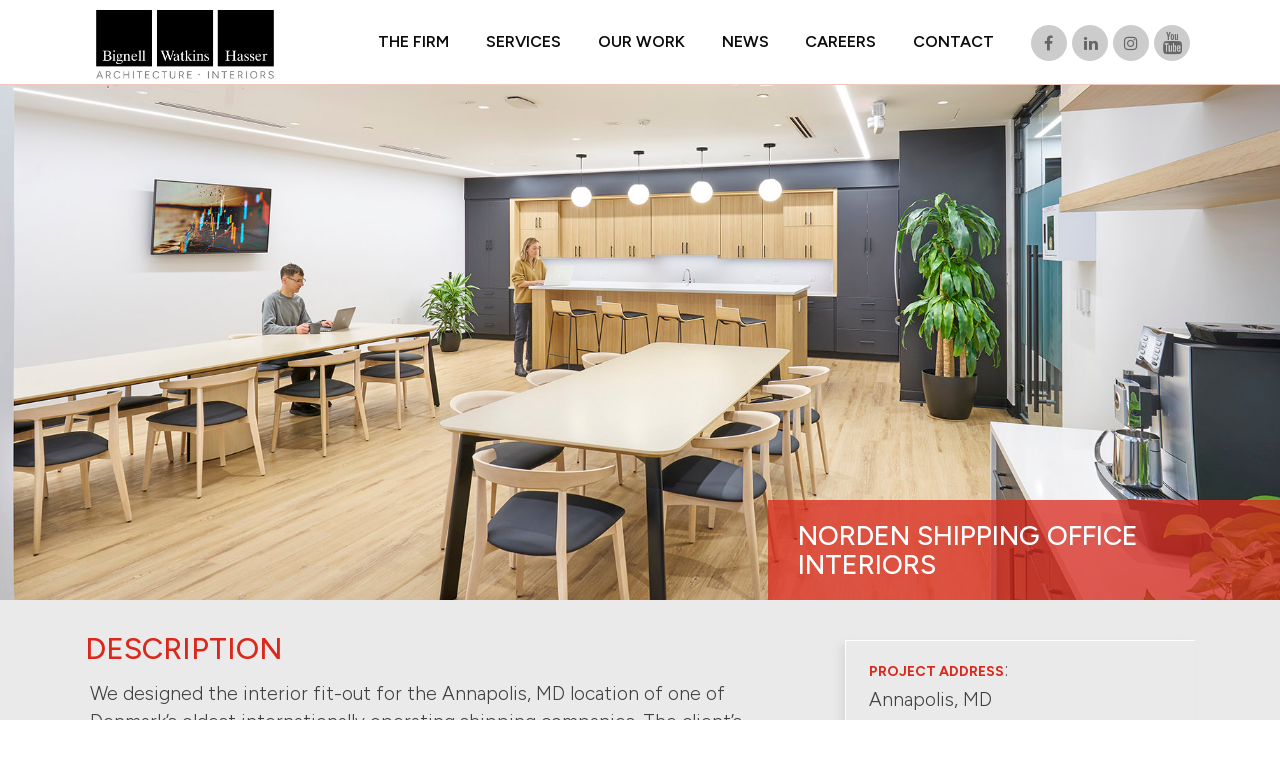

--- FILE ---
content_type: text/html; charset=UTF-8
request_url: https://bigwaha.com/portfolio/norden-shipping-office-interiors/
body_size: 13510
content:
<!DOCTYPE html>
<html lang="en-US"
    xmlns:og="https://opengraphprotocol.org/schema/"
    xmlns:fb="https://www.facebook.com/2008/fbml">
<head>
    <meta charset="UTF-8">
    <meta name="viewport" content="width=device-width, initial-scale=1">
    <link rel="profile" href="http://gmpg.org/xfn/11">
    <link rel="preconnect" href="https://fonts.googleapis.com">
    <link rel="preconnect" href="https://fonts.gstatic.com" crossorigin>
    <link href="https://fonts.googleapis.com/css2?family=Figtree:wght@300;400;500;600;700&display=swap" rel="stylesheet">
    <style>
        @import url('https://fonts.googleapis.com/css?family=Muli');
    </style>
    <meta name="google-site-verification" content="rXu7zrDXXgAFzs877SF5VOZGLAh1wPj4RtcQ-qmkMHA" />
    <meta name='robots' content='index, follow, max-image-preview:large, max-snippet:-1, max-video-preview:-1' />
	<style>img:is([sizes="auto" i], [sizes^="auto," i]) { contain-intrinsic-size: 3000px 1500px }</style>
	
	<!-- This site is optimized with the Yoast SEO plugin v25.2 - https://yoast.com/wordpress/plugins/seo/ -->
	<title>Norden Shipping Office Interiors - Bignell Watkins Hasser</title>
	<link rel="canonical" href="https://bigwaha.com/portfolio/norden-shipping-office-interiors/" />
	<meta property="og:locale" content="en_US" />
	<meta property="og:type" content="article" />
	<meta property="og:title" content="Norden Shipping Office Interiors - Bignell Watkins Hasser" />
	<meta property="og:url" content="https://bigwaha.com/portfolio/norden-shipping-office-interiors/" />
	<meta property="og:site_name" content="Bignell Watkins Hasser" />
	<meta property="article:publisher" content="https://www.facebook.com/bignellwatkinshasser" />
	<meta property="article:modified_time" content="2024-04-30T13:51:01+00:00" />
	<meta property="og:image" content="http://bigwaha.com/wp-content/uploads/2024/02/Norden-Slider3.jpg" />
	<meta property="og:image:width" content="2000" />
	<meta property="og:image:height" content="1200" />
	<meta property="og:image:type" content="image/jpeg" />
	<meta name="twitter:card" content="summary_large_image" />
	<meta name="twitter:label1" content="Est. reading time" />
	<meta name="twitter:data1" content="1 minute" />
	<script type="application/ld+json" class="yoast-schema-graph">{"@context":"https://schema.org","@graph":[{"@type":"WebPage","@id":"https://bigwaha.com/portfolio/norden-shipping-office-interiors/","url":"https://bigwaha.com/portfolio/norden-shipping-office-interiors/","name":"Norden Shipping Office Interiors - Bignell Watkins Hasser","isPartOf":{"@id":"https://bigwaha.com/#website"},"primaryImageOfPage":{"@id":"https://bigwaha.com/portfolio/norden-shipping-office-interiors/#primaryimage"},"image":{"@id":"https://bigwaha.com/portfolio/norden-shipping-office-interiors/#primaryimage"},"thumbnailUrl":"https://bigwaha.com/wp-content/uploads/2024/02/Norden-Slider3.jpg","datePublished":"2024-02-07T14:15:10+00:00","dateModified":"2024-04-30T13:51:01+00:00","breadcrumb":{"@id":"https://bigwaha.com/portfolio/norden-shipping-office-interiors/#breadcrumb"},"inLanguage":"en-US","potentialAction":[{"@type":"ReadAction","target":["https://bigwaha.com/portfolio/norden-shipping-office-interiors/"]}]},{"@type":"ImageObject","inLanguage":"en-US","@id":"https://bigwaha.com/portfolio/norden-shipping-office-interiors/#primaryimage","url":"https://bigwaha.com/wp-content/uploads/2024/02/Norden-Slider3.jpg","contentUrl":"https://bigwaha.com/wp-content/uploads/2024/02/Norden-Slider3.jpg","width":2000,"height":1200},{"@type":"BreadcrumbList","@id":"https://bigwaha.com/portfolio/norden-shipping-office-interiors/#breadcrumb","itemListElement":[{"@type":"ListItem","position":1,"name":"Home","item":"https://bigwaha.com/"},{"@type":"ListItem","position":2,"name":"Portfolio","item":"https://bigwaha.com/portfolio/"},{"@type":"ListItem","position":3,"name":"Norden Shipping Office Interiors"}]},{"@type":"WebSite","@id":"https://bigwaha.com/#website","url":"https://bigwaha.com/","name":"Bignell Watkins Hasser","description":"Bignell Watkins Hasser Architecture & Interiors","publisher":{"@id":"https://bigwaha.com/#organization"},"potentialAction":[{"@type":"SearchAction","target":{"@type":"EntryPoint","urlTemplate":"https://bigwaha.com/?s={search_term_string}"},"query-input":{"@type":"PropertyValueSpecification","valueRequired":true,"valueName":"search_term_string"}}],"inLanguage":"en-US"},{"@type":"Organization","@id":"https://bigwaha.com/#organization","name":"Bignell Watkins Hasser","url":"https://bigwaha.com/","logo":{"@type":"ImageObject","inLanguage":"en-US","@id":"https://bigwaha.com/#/schema/logo/image/","url":"https://bigwaha.com/wp-content/uploads/2023/09/BWH-Logo.svg","contentUrl":"https://bigwaha.com/wp-content/uploads/2023/09/BWH-Logo.svg","width":1,"height":1,"caption":"Bignell Watkins Hasser"},"image":{"@id":"https://bigwaha.com/#/schema/logo/image/"},"sameAs":["https://www.facebook.com/bignellwatkinshasser","https://www.linkedin.com/company/bignell-watkins-hasser-architects-pc/","https://www.instagram.com/bigwaha"]}]}</script>
	<!-- / Yoast SEO plugin. -->


<link rel='dns-prefetch' href='//www.googletagmanager.com' />
<link rel='dns-prefetch' href='//fonts.googleapis.com' />
<link rel="alternate" type="application/rss+xml" title="Bignell Watkins Hasser &raquo; Feed" href="https://bigwaha.com/feed/" />
<link rel="alternate" type="application/rss+xml" title="Bignell Watkins Hasser &raquo; Comments Feed" href="https://bigwaha.com/comments/feed/" />
 
    <meta property="og:title" content="Norden Shipping Office Interiors"/>
    <meta property="og:description" content="Bignell Watkins Hasser Architecture & Interiors"/>
    <meta property="og:type" content="article"/>
    <meta property="og:url" content="https://bigwaha.com/portfolio/norden-shipping-office-interiors/"/>
    <meta property="og:site_name" content="Bignell Watkins Hasser"/>
    <meta property="og:image" content="https://bigwaha.com/wp-content/uploads/2024/02/Norden-Slider3.jpg"/>
 
<script type="text/javascript">
/* <![CDATA[ */
window._wpemojiSettings = {"baseUrl":"https:\/\/s.w.org\/images\/core\/emoji\/16.0.1\/72x72\/","ext":".png","svgUrl":"https:\/\/s.w.org\/images\/core\/emoji\/16.0.1\/svg\/","svgExt":".svg","source":{"concatemoji":"https:\/\/bigwaha.com\/wp-includes\/js\/wp-emoji-release.min.js?ver=6.8.3"}};
/*! This file is auto-generated */
!function(s,n){var o,i,e;function c(e){try{var t={supportTests:e,timestamp:(new Date).valueOf()};sessionStorage.setItem(o,JSON.stringify(t))}catch(e){}}function p(e,t,n){e.clearRect(0,0,e.canvas.width,e.canvas.height),e.fillText(t,0,0);var t=new Uint32Array(e.getImageData(0,0,e.canvas.width,e.canvas.height).data),a=(e.clearRect(0,0,e.canvas.width,e.canvas.height),e.fillText(n,0,0),new Uint32Array(e.getImageData(0,0,e.canvas.width,e.canvas.height).data));return t.every(function(e,t){return e===a[t]})}function u(e,t){e.clearRect(0,0,e.canvas.width,e.canvas.height),e.fillText(t,0,0);for(var n=e.getImageData(16,16,1,1),a=0;a<n.data.length;a++)if(0!==n.data[a])return!1;return!0}function f(e,t,n,a){switch(t){case"flag":return n(e,"\ud83c\udff3\ufe0f\u200d\u26a7\ufe0f","\ud83c\udff3\ufe0f\u200b\u26a7\ufe0f")?!1:!n(e,"\ud83c\udde8\ud83c\uddf6","\ud83c\udde8\u200b\ud83c\uddf6")&&!n(e,"\ud83c\udff4\udb40\udc67\udb40\udc62\udb40\udc65\udb40\udc6e\udb40\udc67\udb40\udc7f","\ud83c\udff4\u200b\udb40\udc67\u200b\udb40\udc62\u200b\udb40\udc65\u200b\udb40\udc6e\u200b\udb40\udc67\u200b\udb40\udc7f");case"emoji":return!a(e,"\ud83e\udedf")}return!1}function g(e,t,n,a){var r="undefined"!=typeof WorkerGlobalScope&&self instanceof WorkerGlobalScope?new OffscreenCanvas(300,150):s.createElement("canvas"),o=r.getContext("2d",{willReadFrequently:!0}),i=(o.textBaseline="top",o.font="600 32px Arial",{});return e.forEach(function(e){i[e]=t(o,e,n,a)}),i}function t(e){var t=s.createElement("script");t.src=e,t.defer=!0,s.head.appendChild(t)}"undefined"!=typeof Promise&&(o="wpEmojiSettingsSupports",i=["flag","emoji"],n.supports={everything:!0,everythingExceptFlag:!0},e=new Promise(function(e){s.addEventListener("DOMContentLoaded",e,{once:!0})}),new Promise(function(t){var n=function(){try{var e=JSON.parse(sessionStorage.getItem(o));if("object"==typeof e&&"number"==typeof e.timestamp&&(new Date).valueOf()<e.timestamp+604800&&"object"==typeof e.supportTests)return e.supportTests}catch(e){}return null}();if(!n){if("undefined"!=typeof Worker&&"undefined"!=typeof OffscreenCanvas&&"undefined"!=typeof URL&&URL.createObjectURL&&"undefined"!=typeof Blob)try{var e="postMessage("+g.toString()+"("+[JSON.stringify(i),f.toString(),p.toString(),u.toString()].join(",")+"));",a=new Blob([e],{type:"text/javascript"}),r=new Worker(URL.createObjectURL(a),{name:"wpTestEmojiSupports"});return void(r.onmessage=function(e){c(n=e.data),r.terminate(),t(n)})}catch(e){}c(n=g(i,f,p,u))}t(n)}).then(function(e){for(var t in e)n.supports[t]=e[t],n.supports.everything=n.supports.everything&&n.supports[t],"flag"!==t&&(n.supports.everythingExceptFlag=n.supports.everythingExceptFlag&&n.supports[t]);n.supports.everythingExceptFlag=n.supports.everythingExceptFlag&&!n.supports.flag,n.DOMReady=!1,n.readyCallback=function(){n.DOMReady=!0}}).then(function(){return e}).then(function(){var e;n.supports.everything||(n.readyCallback(),(e=n.source||{}).concatemoji?t(e.concatemoji):e.wpemoji&&e.twemoji&&(t(e.twemoji),t(e.wpemoji)))}))}((window,document),window._wpemojiSettings);
/* ]]> */
</script>
<link rel='stylesheet' id='GoogleFonts-css' href='https://fonts.googleapis.com/css?family=Open+Sans%3A400%2C300%2C300i%2C400i%2C600%2C700%2C800%2C700i%7CRaleway%3A400%2C700%2C300%2C100%2C500%2C800%2C400i%2C100i%2C500i%2C700i%2C800i%7CRoboto%3A400%2C100%2C100i%2C300%2C300i%2C400i%2C900i%2C500%2C500i%2C700%2C700i%2C900%7CSlabo+27px%7CLato%3A400%2C100%2C100i%2C300%2C300i%2C400i%2C700%2C700i%2C900%2C900i%7CMontserrat%3A400%2C700%7CUbuntu%3A300%2C300i%2C400%2C400i%2C500%2C500i%2C700%2C700i%7COswald%3A300%2C400%2C700%7CSource+Sans+Pro%3A300%2C300i%2C400%2C400i%2C600%2C600i%2C700%2C700i%7CQuicksand%3A300%2C400%2C700%7CPlay%3A400%2C700&#038;ver=6.8.3' type='text/css' media='all' />
<style id='wp-emoji-styles-inline-css' type='text/css'>

	img.wp-smiley, img.emoji {
		display: inline !important;
		border: none !important;
		box-shadow: none !important;
		height: 1em !important;
		width: 1em !important;
		margin: 0 0.07em !important;
		vertical-align: -0.1em !important;
		background: none !important;
		padding: 0 !important;
	}
</style>
<link rel='stylesheet' id='wp-block-library-css' href='https://bigwaha.com/wp-includes/css/dist/block-library/style.min.css?ver=6.8.3' type='text/css' media='all' />
<style id='classic-theme-styles-inline-css' type='text/css'>
/*! This file is auto-generated */
.wp-block-button__link{color:#fff;background-color:#32373c;border-radius:9999px;box-shadow:none;text-decoration:none;padding:calc(.667em + 2px) calc(1.333em + 2px);font-size:1.125em}.wp-block-file__button{background:#32373c;color:#fff;text-decoration:none}
</style>
<style id='global-styles-inline-css' type='text/css'>
:root{--wp--preset--aspect-ratio--square: 1;--wp--preset--aspect-ratio--4-3: 4/3;--wp--preset--aspect-ratio--3-4: 3/4;--wp--preset--aspect-ratio--3-2: 3/2;--wp--preset--aspect-ratio--2-3: 2/3;--wp--preset--aspect-ratio--16-9: 16/9;--wp--preset--aspect-ratio--9-16: 9/16;--wp--preset--color--black: #000000;--wp--preset--color--cyan-bluish-gray: #abb8c3;--wp--preset--color--white: #ffffff;--wp--preset--color--pale-pink: #f78da7;--wp--preset--color--vivid-red: #cf2e2e;--wp--preset--color--luminous-vivid-orange: #ff6900;--wp--preset--color--luminous-vivid-amber: #fcb900;--wp--preset--color--light-green-cyan: #7bdcb5;--wp--preset--color--vivid-green-cyan: #00d084;--wp--preset--color--pale-cyan-blue: #8ed1fc;--wp--preset--color--vivid-cyan-blue: #0693e3;--wp--preset--color--vivid-purple: #9b51e0;--wp--preset--gradient--vivid-cyan-blue-to-vivid-purple: linear-gradient(135deg,rgba(6,147,227,1) 0%,rgb(155,81,224) 100%);--wp--preset--gradient--light-green-cyan-to-vivid-green-cyan: linear-gradient(135deg,rgb(122,220,180) 0%,rgb(0,208,130) 100%);--wp--preset--gradient--luminous-vivid-amber-to-luminous-vivid-orange: linear-gradient(135deg,rgba(252,185,0,1) 0%,rgba(255,105,0,1) 100%);--wp--preset--gradient--luminous-vivid-orange-to-vivid-red: linear-gradient(135deg,rgba(255,105,0,1) 0%,rgb(207,46,46) 100%);--wp--preset--gradient--very-light-gray-to-cyan-bluish-gray: linear-gradient(135deg,rgb(238,238,238) 0%,rgb(169,184,195) 100%);--wp--preset--gradient--cool-to-warm-spectrum: linear-gradient(135deg,rgb(74,234,220) 0%,rgb(151,120,209) 20%,rgb(207,42,186) 40%,rgb(238,44,130) 60%,rgb(251,105,98) 80%,rgb(254,248,76) 100%);--wp--preset--gradient--blush-light-purple: linear-gradient(135deg,rgb(255,206,236) 0%,rgb(152,150,240) 100%);--wp--preset--gradient--blush-bordeaux: linear-gradient(135deg,rgb(254,205,165) 0%,rgb(254,45,45) 50%,rgb(107,0,62) 100%);--wp--preset--gradient--luminous-dusk: linear-gradient(135deg,rgb(255,203,112) 0%,rgb(199,81,192) 50%,rgb(65,88,208) 100%);--wp--preset--gradient--pale-ocean: linear-gradient(135deg,rgb(255,245,203) 0%,rgb(182,227,212) 50%,rgb(51,167,181) 100%);--wp--preset--gradient--electric-grass: linear-gradient(135deg,rgb(202,248,128) 0%,rgb(113,206,126) 100%);--wp--preset--gradient--midnight: linear-gradient(135deg,rgb(2,3,129) 0%,rgb(40,116,252) 100%);--wp--preset--font-size--small: 13px;--wp--preset--font-size--medium: 20px;--wp--preset--font-size--large: 36px;--wp--preset--font-size--x-large: 42px;--wp--preset--spacing--20: 0.44rem;--wp--preset--spacing--30: 0.67rem;--wp--preset--spacing--40: 1rem;--wp--preset--spacing--50: 1.5rem;--wp--preset--spacing--60: 2.25rem;--wp--preset--spacing--70: 3.38rem;--wp--preset--spacing--80: 5.06rem;--wp--preset--shadow--natural: 6px 6px 9px rgba(0, 0, 0, 0.2);--wp--preset--shadow--deep: 12px 12px 50px rgba(0, 0, 0, 0.4);--wp--preset--shadow--sharp: 6px 6px 0px rgba(0, 0, 0, 0.2);--wp--preset--shadow--outlined: 6px 6px 0px -3px rgba(255, 255, 255, 1), 6px 6px rgba(0, 0, 0, 1);--wp--preset--shadow--crisp: 6px 6px 0px rgba(0, 0, 0, 1);}:where(.is-layout-flex){gap: 0.5em;}:where(.is-layout-grid){gap: 0.5em;}body .is-layout-flex{display: flex;}.is-layout-flex{flex-wrap: wrap;align-items: center;}.is-layout-flex > :is(*, div){margin: 0;}body .is-layout-grid{display: grid;}.is-layout-grid > :is(*, div){margin: 0;}:where(.wp-block-columns.is-layout-flex){gap: 2em;}:where(.wp-block-columns.is-layout-grid){gap: 2em;}:where(.wp-block-post-template.is-layout-flex){gap: 1.25em;}:where(.wp-block-post-template.is-layout-grid){gap: 1.25em;}.has-black-color{color: var(--wp--preset--color--black) !important;}.has-cyan-bluish-gray-color{color: var(--wp--preset--color--cyan-bluish-gray) !important;}.has-white-color{color: var(--wp--preset--color--white) !important;}.has-pale-pink-color{color: var(--wp--preset--color--pale-pink) !important;}.has-vivid-red-color{color: var(--wp--preset--color--vivid-red) !important;}.has-luminous-vivid-orange-color{color: var(--wp--preset--color--luminous-vivid-orange) !important;}.has-luminous-vivid-amber-color{color: var(--wp--preset--color--luminous-vivid-amber) !important;}.has-light-green-cyan-color{color: var(--wp--preset--color--light-green-cyan) !important;}.has-vivid-green-cyan-color{color: var(--wp--preset--color--vivid-green-cyan) !important;}.has-pale-cyan-blue-color{color: var(--wp--preset--color--pale-cyan-blue) !important;}.has-vivid-cyan-blue-color{color: var(--wp--preset--color--vivid-cyan-blue) !important;}.has-vivid-purple-color{color: var(--wp--preset--color--vivid-purple) !important;}.has-black-background-color{background-color: var(--wp--preset--color--black) !important;}.has-cyan-bluish-gray-background-color{background-color: var(--wp--preset--color--cyan-bluish-gray) !important;}.has-white-background-color{background-color: var(--wp--preset--color--white) !important;}.has-pale-pink-background-color{background-color: var(--wp--preset--color--pale-pink) !important;}.has-vivid-red-background-color{background-color: var(--wp--preset--color--vivid-red) !important;}.has-luminous-vivid-orange-background-color{background-color: var(--wp--preset--color--luminous-vivid-orange) !important;}.has-luminous-vivid-amber-background-color{background-color: var(--wp--preset--color--luminous-vivid-amber) !important;}.has-light-green-cyan-background-color{background-color: var(--wp--preset--color--light-green-cyan) !important;}.has-vivid-green-cyan-background-color{background-color: var(--wp--preset--color--vivid-green-cyan) !important;}.has-pale-cyan-blue-background-color{background-color: var(--wp--preset--color--pale-cyan-blue) !important;}.has-vivid-cyan-blue-background-color{background-color: var(--wp--preset--color--vivid-cyan-blue) !important;}.has-vivid-purple-background-color{background-color: var(--wp--preset--color--vivid-purple) !important;}.has-black-border-color{border-color: var(--wp--preset--color--black) !important;}.has-cyan-bluish-gray-border-color{border-color: var(--wp--preset--color--cyan-bluish-gray) !important;}.has-white-border-color{border-color: var(--wp--preset--color--white) !important;}.has-pale-pink-border-color{border-color: var(--wp--preset--color--pale-pink) !important;}.has-vivid-red-border-color{border-color: var(--wp--preset--color--vivid-red) !important;}.has-luminous-vivid-orange-border-color{border-color: var(--wp--preset--color--luminous-vivid-orange) !important;}.has-luminous-vivid-amber-border-color{border-color: var(--wp--preset--color--luminous-vivid-amber) !important;}.has-light-green-cyan-border-color{border-color: var(--wp--preset--color--light-green-cyan) !important;}.has-vivid-green-cyan-border-color{border-color: var(--wp--preset--color--vivid-green-cyan) !important;}.has-pale-cyan-blue-border-color{border-color: var(--wp--preset--color--pale-cyan-blue) !important;}.has-vivid-cyan-blue-border-color{border-color: var(--wp--preset--color--vivid-cyan-blue) !important;}.has-vivid-purple-border-color{border-color: var(--wp--preset--color--vivid-purple) !important;}.has-vivid-cyan-blue-to-vivid-purple-gradient-background{background: var(--wp--preset--gradient--vivid-cyan-blue-to-vivid-purple) !important;}.has-light-green-cyan-to-vivid-green-cyan-gradient-background{background: var(--wp--preset--gradient--light-green-cyan-to-vivid-green-cyan) !important;}.has-luminous-vivid-amber-to-luminous-vivid-orange-gradient-background{background: var(--wp--preset--gradient--luminous-vivid-amber-to-luminous-vivid-orange) !important;}.has-luminous-vivid-orange-to-vivid-red-gradient-background{background: var(--wp--preset--gradient--luminous-vivid-orange-to-vivid-red) !important;}.has-very-light-gray-to-cyan-bluish-gray-gradient-background{background: var(--wp--preset--gradient--very-light-gray-to-cyan-bluish-gray) !important;}.has-cool-to-warm-spectrum-gradient-background{background: var(--wp--preset--gradient--cool-to-warm-spectrum) !important;}.has-blush-light-purple-gradient-background{background: var(--wp--preset--gradient--blush-light-purple) !important;}.has-blush-bordeaux-gradient-background{background: var(--wp--preset--gradient--blush-bordeaux) !important;}.has-luminous-dusk-gradient-background{background: var(--wp--preset--gradient--luminous-dusk) !important;}.has-pale-ocean-gradient-background{background: var(--wp--preset--gradient--pale-ocean) !important;}.has-electric-grass-gradient-background{background: var(--wp--preset--gradient--electric-grass) !important;}.has-midnight-gradient-background{background: var(--wp--preset--gradient--midnight) !important;}.has-small-font-size{font-size: var(--wp--preset--font-size--small) !important;}.has-medium-font-size{font-size: var(--wp--preset--font-size--medium) !important;}.has-large-font-size{font-size: var(--wp--preset--font-size--large) !important;}.has-x-large-font-size{font-size: var(--wp--preset--font-size--x-large) !important;}
:where(.wp-block-post-template.is-layout-flex){gap: 1.25em;}:where(.wp-block-post-template.is-layout-grid){gap: 1.25em;}
:where(.wp-block-columns.is-layout-flex){gap: 2em;}:where(.wp-block-columns.is-layout-grid){gap: 2em;}
:root :where(.wp-block-pullquote){font-size: 1.5em;line-height: 1.6;}
</style>
<link rel='stylesheet' id='font-awesome-min-css' href='https://bigwaha.com/wp-content/themes/bigwaha/font-awesome/css/font-awesome.min.css?ver=6.8.3' type='text/css' media='all' />
<link rel='stylesheet' id='bootstrap-min-css' href='https://bigwaha.com/wp-content/themes/bigwaha/bootstrap/css/bootstrap.min.css?ver=6.8.3' type='text/css' media='all' />
<link rel='stylesheet' id='bootstrap-theme-css' href='https://bigwaha.com/wp-content/themes/bigwaha/bootstrap/css/bootstrap-theme.min.css?ver=6.8.3' type='text/css' media='all' />
<link rel='stylesheet' id='lightbox-min-css' href='https://bigwaha.com/wp-content/themes/bigwaha/inc/css/lightbox.min.css?ver=6.8.3' type='text/css' media='all' />
<link rel='stylesheet' id='bigwaha-style-css' href='https://bigwaha.com/wp-content/themes/bigwaha/style.css?ver=6.8.3' type='text/css' media='all' />
<link rel='stylesheet' id='wpdreams-asl-basic-css' href='https://bigwaha.com/wp-content/plugins/ajax-search-lite/css/style.basic.css?ver=4.13.4' type='text/css' media='all' />
<style id='wpdreams-asl-basic-inline-css' type='text/css'>

					div[id*='ajaxsearchlitesettings'].searchsettings .asl_option_inner label {
						font-size: 0px !important;
						color: rgba(0, 0, 0, 0);
					}
					div[id*='ajaxsearchlitesettings'].searchsettings .asl_option_inner label:after {
						font-size: 11px !important;
						position: absolute;
						top: 0;
						left: 0;
						z-index: 1;
					}
					.asl_w_container {
						width: 100%;
						margin: 0px 0px 0px 0px;
						min-width: 200px;
					}
					div[id*='ajaxsearchlite'].asl_m {
						width: 100%;
					}
					div[id*='ajaxsearchliteres'].wpdreams_asl_results div.resdrg span.highlighted {
						font-weight: bold;
						color: rgba(217, 49, 43, 1);
						background-color: rgba(238, 238, 238, 1);
					}
					div[id*='ajaxsearchliteres'].wpdreams_asl_results .results img.asl_image {
						width: 70px;
						height: 70px;
						object-fit: cover;
					}
					div[id*='ajaxsearchlite'].asl_r .results {
						max-height: none;
					}
					div[id*='ajaxsearchlite'].asl_r {
						position: absolute;
					}
				
						div.asl_r.asl_w.vertical .results .item::after {
							display: block;
							position: absolute;
							bottom: 0;
							content: '';
							height: 1px;
							width: 100%;
							background: #D8D8D8;
						}
						div.asl_r.asl_w.vertical .results .item.asl_last_item::after {
							display: none;
						}
					
</style>
<link rel='stylesheet' id='wpdreams-asl-instance-css' href='https://bigwaha.com/wp-content/plugins/ajax-search-lite/css/style-simple-blue.css?ver=4.13.4' type='text/css' media='all' />
<script type="text/javascript" src="https://bigwaha.com/wp-includes/js/jquery/jquery.min.js?ver=3.7.1" id="jquery-core-js"></script>
<script type="text/javascript" src="https://bigwaha.com/wp-includes/js/jquery/jquery-migrate.min.js?ver=3.4.1" id="jquery-migrate-js"></script>

<!-- Google tag (gtag.js) snippet added by Site Kit -->
<!-- Google Analytics snippet added by Site Kit -->
<script type="text/javascript" src="https://www.googletagmanager.com/gtag/js?id=GT-WRDQRCQ" id="google_gtagjs-js" async></script>
<script type="text/javascript" id="google_gtagjs-js-after">
/* <![CDATA[ */
window.dataLayer = window.dataLayer || [];function gtag(){dataLayer.push(arguments);}
gtag("set","linker",{"domains":["bigwaha.com"]});
gtag("js", new Date());
gtag("set", "developer_id.dZTNiMT", true);
gtag("config", "GT-WRDQRCQ");
/* ]]> */
</script>
<link rel="https://api.w.org/" href="https://bigwaha.com/wp-json/" /><link rel="EditURI" type="application/rsd+xml" title="RSD" href="https://bigwaha.com/xmlrpc.php?rsd" />
<link rel='shortlink' href='https://bigwaha.com/?p=4456' />
<link rel="alternate" title="oEmbed (JSON)" type="application/json+oembed" href="https://bigwaha.com/wp-json/oembed/1.0/embed?url=https%3A%2F%2Fbigwaha.com%2Fportfolio%2Fnorden-shipping-office-interiors%2F" />
<link rel="alternate" title="oEmbed (XML)" type="text/xml+oembed" href="https://bigwaha.com/wp-json/oembed/1.0/embed?url=https%3A%2F%2Fbigwaha.com%2Fportfolio%2Fnorden-shipping-office-interiors%2F&#038;format=xml" />
        <script>
            var errorQueue = [];
            let timeout;

            var errorMessage = '';


            function isBot() {
                const bots = ['crawler', 'spider', 'baidu', 'duckduckgo', 'bot', 'googlebot', 'bingbot', 'facebook', 'slurp', 'twitter', 'yahoo'];
                const userAgent = navigator.userAgent.toLowerCase();
                return bots.some(bot => userAgent.includes(bot));
            }

            /*
            window.onerror = function(msg, url, line) {
            // window.addEventListener('error', function(event) {
                console.error("Linha 600");

                var errorMessage = [
                    'Message: ' + msg,
                    'URL: ' + url,
                    'Line: ' + line
                ].join(' - ');
                */


            // Captura erros síncronos e alguns assíncronos
            window.addEventListener('error', function(event) {
                var msg = event.message;
                if (msg === "Script error.") {
                    console.error("Script error detected - maybe problem cross-origin");
                    return;
                }
                errorMessage = [
                    'Message: ' + msg,
                    'URL: ' + event.filename,
                    'Line: ' + event.lineno
                ].join(' - ');
                if (isBot()) {
                    return;
                }
                errorQueue.push(errorMessage);
                handleErrorQueue();
            });

            // Captura rejeições de promessas
            window.addEventListener('unhandledrejection', function(event) {
                errorMessage = 'Promise Rejection: ' + (event.reason || 'Unknown reason');
                if (isBot()) {
                    return;
                }
                errorQueue.push(errorMessage);
                handleErrorQueue();
            });

            // Função auxiliar para gerenciar a fila de erros
            function handleErrorQueue() {
                if (errorQueue.length >= 5) {
                    sendErrorsToServer();
                } else {
                    clearTimeout(timeout);
                    timeout = setTimeout(sendErrorsToServer, 5000);
                }
            }





            function sendErrorsToServer() {
                if (errorQueue.length > 0) {
                    var message;
                    if (errorQueue.length === 1) {
                        // Se houver apenas um erro, mantenha o formato atual
                        message = errorQueue[0];
                    } else {
                        // Se houver múltiplos erros, use quebras de linha para separá-los
                        message = errorQueue.join('\n\n');
                    }
                    var xhr = new XMLHttpRequest();
                    var nonce = '304cb4378e';
                    var ajaxurl = 'https://bigwaha.com/wp-admin/admin-ajax.php?action=bill_minozzi_js_error_catched&_wpnonce=304cb4378e';
                    xhr.open('POST', encodeURI(ajaxurl));
                    xhr.setRequestHeader('Content-Type', 'application/x-www-form-urlencoded');
                    xhr.onload = function() {
                        if (xhr.status === 200) {
                            // console.log('Success:', xhr.responseText);
                        } else {
                            console.log('Error:', xhr.status);
                        }
                    };
                    xhr.onerror = function() {
                        console.error('Request failed');
                    };
                    xhr.send('action=bill_minozzi_js_error_catched&_wpnonce=' + nonce + '&bill_js_error_catched=' + encodeURIComponent(message));
                    errorQueue = []; // Limpa a fila de erros após o envio
                }
            }

            function sendErrorsToServer() {
                if (errorQueue.length > 0) {
                    var message = errorQueue.join(' | ');
                    //console.error(message);
                    var xhr = new XMLHttpRequest();
                    var nonce = '304cb4378e';
                    var ajaxurl = 'https://bigwaha.com/wp-admin/admin-ajax.php?action=bill_minozzi_js_error_catched&_wpnonce=304cb4378e'; // No need to esc_js here
                    xhr.open('POST', encodeURI(ajaxurl));
                    xhr.setRequestHeader('Content-Type', 'application/x-www-form-urlencoded');
                    xhr.onload = function() {
                        if (xhr.status === 200) {
                            //console.log('Success:::', xhr.responseText);
                        } else {
                            console.log('Error:', xhr.status);
                        }
                    };
                    xhr.onerror = function() {
                        console.error('Request failed');
                    };
                    xhr.send('action=bill_minozzi_js_error_catched&_wpnonce=' + nonce + '&bill_js_error_catched=' + encodeURIComponent(message));
                    errorQueue = []; // Clear the error queue after sending
                }
            }

            function sendErrorsToServer() {
                if (errorQueue.length > 0) {
                    var message = errorQueue.join('\n\n'); // Usa duas quebras de linha como separador
                    var xhr = new XMLHttpRequest();
                    var nonce = '304cb4378e';
                    var ajaxurl = 'https://bigwaha.com/wp-admin/admin-ajax.php?action=bill_minozzi_js_error_catched&_wpnonce=304cb4378e';
                    xhr.open('POST', encodeURI(ajaxurl));
                    xhr.setRequestHeader('Content-Type', 'application/x-www-form-urlencoded');
                    xhr.onload = function() {
                        if (xhr.status === 200) {
                            // console.log('Success:', xhr.responseText);
                        } else {
                            console.log('Error:', xhr.status);
                        }
                    };
                    xhr.onerror = function() {
                        console.error('Request failed');
                    };
                    xhr.send('action=bill_minozzi_js_error_catched&_wpnonce=' + nonce + '&bill_js_error_catched=' + encodeURIComponent(message));
                    errorQueue = []; // Limpa a fila de erros após o envio
                }
            }
            window.addEventListener('beforeunload', sendErrorsToServer);
        </script>
<meta name="cdp-version" content="1.5.0" /><meta name="generator" content="Site Kit by Google 1.170.0" />    <style type="text/css" id="custom-background-css-override">
        .page-head-bg header.entry-header, .blog .page-head-bg header.entry-header  { background: url('https://bigwaha.com/wp-content/uploads/2024/02/HEADER-Norden.jpg') center center;
        background-size: cover;
    background-repeat: no-repeat; }
    </style>
				<link rel="preconnect" href="https://fonts.gstatic.com" crossorigin />
				<link rel="preload" as="style" href="//fonts.googleapis.com/css?family=Open+Sans&display=swap" />
								<link rel="stylesheet" href="//fonts.googleapis.com/css?family=Open+Sans&display=swap" media="all" />
				<meta name="generator" content="Powered by Slider Revolution 6.6.16 - responsive, Mobile-Friendly Slider Plugin for WordPress with comfortable drag and drop interface." />
<link rel="icon" href="https://bigwaha.com/wp-content/uploads/2016/12/cropped-square-handle-512-32x32.jpg" sizes="32x32" />
<link rel="icon" href="https://bigwaha.com/wp-content/uploads/2016/12/cropped-square-handle-512-192x192.jpg" sizes="192x192" />
<link rel="apple-touch-icon" href="https://bigwaha.com/wp-content/uploads/2016/12/cropped-square-handle-512-180x180.jpg" />
<meta name="msapplication-TileImage" content="https://bigwaha.com/wp-content/uploads/2016/12/cropped-square-handle-512-270x270.jpg" />
<script>function setREVStartSize(e){
			//window.requestAnimationFrame(function() {
				window.RSIW = window.RSIW===undefined ? window.innerWidth : window.RSIW;
				window.RSIH = window.RSIH===undefined ? window.innerHeight : window.RSIH;
				try {
					var pw = document.getElementById(e.c).parentNode.offsetWidth,
						newh;
					pw = pw===0 || isNaN(pw) || (e.l=="fullwidth" || e.layout=="fullwidth") ? window.RSIW : pw;
					e.tabw = e.tabw===undefined ? 0 : parseInt(e.tabw);
					e.thumbw = e.thumbw===undefined ? 0 : parseInt(e.thumbw);
					e.tabh = e.tabh===undefined ? 0 : parseInt(e.tabh);
					e.thumbh = e.thumbh===undefined ? 0 : parseInt(e.thumbh);
					e.tabhide = e.tabhide===undefined ? 0 : parseInt(e.tabhide);
					e.thumbhide = e.thumbhide===undefined ? 0 : parseInt(e.thumbhide);
					e.mh = e.mh===undefined || e.mh=="" || e.mh==="auto" ? 0 : parseInt(e.mh,0);
					if(e.layout==="fullscreen" || e.l==="fullscreen")
						newh = Math.max(e.mh,window.RSIH);
					else{
						e.gw = Array.isArray(e.gw) ? e.gw : [e.gw];
						for (var i in e.rl) if (e.gw[i]===undefined || e.gw[i]===0) e.gw[i] = e.gw[i-1];
						e.gh = e.el===undefined || e.el==="" || (Array.isArray(e.el) && e.el.length==0)? e.gh : e.el;
						e.gh = Array.isArray(e.gh) ? e.gh : [e.gh];
						for (var i in e.rl) if (e.gh[i]===undefined || e.gh[i]===0) e.gh[i] = e.gh[i-1];
											
						var nl = new Array(e.rl.length),
							ix = 0,
							sl;
						e.tabw = e.tabhide>=pw ? 0 : e.tabw;
						e.thumbw = e.thumbhide>=pw ? 0 : e.thumbw;
						e.tabh = e.tabhide>=pw ? 0 : e.tabh;
						e.thumbh = e.thumbhide>=pw ? 0 : e.thumbh;
						for (var i in e.rl) nl[i] = e.rl[i]<window.RSIW ? 0 : e.rl[i];
						sl = nl[0];
						for (var i in nl) if (sl>nl[i] && nl[i]>0) { sl = nl[i]; ix=i;}
						var m = pw>(e.gw[ix]+e.tabw+e.thumbw) ? 1 : (pw-(e.tabw+e.thumbw)) / (e.gw[ix]);
						newh =  (e.gh[ix] * m) + (e.tabh + e.thumbh);
					}
					var el = document.getElementById(e.c);
					if (el!==null && el) el.style.height = newh+"px";
					el = document.getElementById(e.c+"_wrapper");
					if (el!==null && el) {
						el.style.height = newh+"px";
						el.style.display = "block";
					}
				} catch(e){
					console.log("Failure at Presize of Slider:" + e)
				}
			//});
		  };</script>
</head>

<body class="wp-singular avada_portfolio-template-default single single-avada_portfolio postid-4456 wp-theme-bigwaha group-blog">
    <div id="page" class="hfeed site">
        <a class="skip-link screen-reader-text" href="#content">Skip to content</a>
        <header id="masthead" class="site-header" role="banner"><div class="container container-fluid">
            <div class="col-md-3 col-sm-6 col-xs-6">
                <div class="site-branding">
                                            <div class='site-logo'>
                            <a href='https://bigwaha.com/' title='Bignell Watkins Hasser' rel='home'><img src='https://bigwaha.com/wp-content/uploads/2024/11/2024-BWH-Logo-Black.png' alt='Bignell Watkins Hasser'></a>
                        </div>
                                    </div><!-- .site-branding -->
            </div>
            <div class="col-md-9">
                <nav id="site-navigation" class="main-navigation" role="navigation">
                    <ul class="social-media-icons">                    
                        <li>
                            <a class="facebook" target="_blank" href="https://www.facebook.com/pages/Bignell-Watkins-Hasser-Architects-PC/453247221364249" title="Facebook">
                                <i class="fa fa-facebook" title="facebook icon"></i>
                            </a>
                        </li>
                                        <li>
                            <a class="linkedin" target="_blank" href="http://www.linkedin.com/company/bignell-watkins-hasser-architects-pc" title="LinkedIn">
                                <i class="fa fa-linkedin" title="linkedin icon"></i>
                            </a>
                        </li>
                        <li>
                            <a class="instagram" target="_blank" href="https://www.instagram.com/bigwaha/?hl=en" title="Instagram">
                                <i class="fa fa-instagram" title="instagram icon"></i>
                            </a>
                        </li>
                        <li>
                            <a class="youtube" target="_blank" href="https://www.youtube.com/@bigwahaarchitects" title="YouTube">
                                <i class="fa fa-youtube" title="youtube icon"></i>
                            </a>
                        </li>
                    </ul>
                    <div class="menu-main-menu-container"><ul id="primary-menu" class="menu"><li id="menu-item-3029" class="menu-item menu-item-type-post_type menu-item-object-page menu-item-has-children menu-item-3029"><a href="https://bigwaha.com/the-firm/">The Firm</a>
<ul class="sub-menu">
	<li id="menu-item-4907" class="menu-item menu-item-type-post_type menu-item-object-page menu-item-4907"><a href="https://bigwaha.com/the-firm/brochures/">Brochures</a></li>
</ul>
</li>
<li id="menu-item-3059" class="menu-item menu-item-type-post_type menu-item-object-page menu-item-3059"><a href="https://bigwaha.com/services/">Services</a></li>
<li id="menu-item-3030" class="menu-item menu-item-type-post_type menu-item-object-page menu-item-has-children menu-item-3030"><a href="https://bigwaha.com/our-work/">Our Work</a>
<ul class="sub-menu">
	<li id="menu-item-4224" class="menu-item menu-item-type-taxonomy menu-item-object-portfolio_category menu-item-4224"><a href="https://bigwaha.com/portfolio_category/retail/">Retail</a></li>
	<li id="menu-item-4229" class="menu-item menu-item-type-taxonomy menu-item-object-portfolio_category current-avada_portfolio-ancestor current-menu-parent current-avada_portfolio-parent menu-item-4229"><a href="https://bigwaha.com/portfolio_category/interiors/">Interiors</a></li>
	<li id="menu-item-4702" class="menu-item menu-item-type-taxonomy menu-item-object-portfolio_category menu-item-4702"><a href="https://bigwaha.com/portfolio_category/multifamily/">Multifamily</a></li>
	<li id="menu-item-4226" class="menu-item menu-item-type-taxonomy menu-item-object-portfolio_category menu-item-4226"><a href="https://bigwaha.com/portfolio_category/public-safety/">Public Safety</a></li>
	<li id="menu-item-4227" class="menu-item menu-item-type-taxonomy menu-item-object-portfolio_category menu-item-4227"><a href="https://bigwaha.com/portfolio_category/mixed-use/">Mixed-Use</a></li>
	<li id="menu-item-4230" class="menu-item menu-item-type-taxonomy menu-item-object-portfolio_category menu-item-4230"><a href="https://bigwaha.com/portfolio_category/governmentinstitutional/">Government/Institutional</a></li>
	<li id="menu-item-4231" class="menu-item menu-item-type-taxonomy menu-item-object-portfolio_category menu-item-4231"><a href="https://bigwaha.com/portfolio_category/senior-housing/">Senior Housing</a></li>
	<li id="menu-item-4225" class="menu-item menu-item-type-taxonomy menu-item-object-portfolio_category current-avada_portfolio-ancestor current-menu-parent current-avada_portfolio-parent menu-item-4225"><a href="https://bigwaha.com/portfolio_category/office/">Office</a></li>
	<li id="menu-item-4508" class="menu-item menu-item-type-taxonomy menu-item-object-portfolio_category menu-item-4508"><a href="https://bigwaha.com/portfolio_category/religious/">Religious</a></li>
	<li id="menu-item-4223" class="menu-item menu-item-type-taxonomy menu-item-object-portfolio_category menu-item-4223"><a href="https://bigwaha.com/portfolio_category/automotive/">Automotive</a></li>
</ul>
</li>
<li id="menu-item-3040" class="menu-item menu-item-type-post_type menu-item-object-page current_page_parent menu-item-3040"><a href="https://bigwaha.com/news/">News</a></li>
<li id="menu-item-3176" class="menu-item menu-item-type-post_type menu-item-object-page menu-item-3176"><a href="https://bigwaha.com/openings/">Careers</a></li>
<li id="menu-item-3164" class="menu-item menu-item-type-post_type menu-item-object-page menu-item-3164"><a href="https://bigwaha.com/contact/">Contact</a></li>
</ul></div>                </nav><!-- #site-navigation -->
                <div id="menu-toggle" class="closed" aria-controls="mobile-menu" aria-expanded="false"><i class="fa fa-bars fa-2x"></i></div>
                <nav id="mobile-nav" class="mobile-navigation" role="navigation">
                    <div class="menu-main-menu-container"><ul id="mobile-menu" class="menu"><li class="menu-item menu-item-type-post_type menu-item-object-page menu-item-has-children menu-item-3029"><a href="https://bigwaha.com/the-firm/">The Firm</a>
<ul class="sub-menu">
	<li class="menu-item menu-item-type-post_type menu-item-object-page menu-item-4907"><a href="https://bigwaha.com/the-firm/brochures/">Brochures</a></li>
</ul>
</li>
<li class="menu-item menu-item-type-post_type menu-item-object-page menu-item-3059"><a href="https://bigwaha.com/services/">Services</a></li>
<li class="menu-item menu-item-type-post_type menu-item-object-page menu-item-has-children menu-item-3030"><a href="https://bigwaha.com/our-work/">Our Work</a>
<ul class="sub-menu">
	<li class="menu-item menu-item-type-taxonomy menu-item-object-portfolio_category menu-item-4224"><a href="https://bigwaha.com/portfolio_category/retail/">Retail</a></li>
	<li class="menu-item menu-item-type-taxonomy menu-item-object-portfolio_category current-avada_portfolio-ancestor current-menu-parent current-avada_portfolio-parent menu-item-4229"><a href="https://bigwaha.com/portfolio_category/interiors/">Interiors</a></li>
	<li class="menu-item menu-item-type-taxonomy menu-item-object-portfolio_category menu-item-4702"><a href="https://bigwaha.com/portfolio_category/multifamily/">Multifamily</a></li>
	<li class="menu-item menu-item-type-taxonomy menu-item-object-portfolio_category menu-item-4226"><a href="https://bigwaha.com/portfolio_category/public-safety/">Public Safety</a></li>
	<li class="menu-item menu-item-type-taxonomy menu-item-object-portfolio_category menu-item-4227"><a href="https://bigwaha.com/portfolio_category/mixed-use/">Mixed-Use</a></li>
	<li class="menu-item menu-item-type-taxonomy menu-item-object-portfolio_category menu-item-4230"><a href="https://bigwaha.com/portfolio_category/governmentinstitutional/">Government/Institutional</a></li>
	<li class="menu-item menu-item-type-taxonomy menu-item-object-portfolio_category menu-item-4231"><a href="https://bigwaha.com/portfolio_category/senior-housing/">Senior Housing</a></li>
	<li class="menu-item menu-item-type-taxonomy menu-item-object-portfolio_category current-avada_portfolio-ancestor current-menu-parent current-avada_portfolio-parent menu-item-4225"><a href="https://bigwaha.com/portfolio_category/office/">Office</a></li>
	<li class="menu-item menu-item-type-taxonomy menu-item-object-portfolio_category menu-item-4508"><a href="https://bigwaha.com/portfolio_category/religious/">Religious</a></li>
	<li class="menu-item menu-item-type-taxonomy menu-item-object-portfolio_category menu-item-4223"><a href="https://bigwaha.com/portfolio_category/automotive/">Automotive</a></li>
</ul>
</li>
<li class="menu-item menu-item-type-post_type menu-item-object-page current_page_parent menu-item-3040"><a href="https://bigwaha.com/news/">News</a></li>
<li class="menu-item menu-item-type-post_type menu-item-object-page menu-item-3176"><a href="https://bigwaha.com/openings/">Careers</a></li>
<li class="menu-item menu-item-type-post_type menu-item-object-page menu-item-3164"><a href="https://bigwaha.com/contact/">Contact</a></li>
</ul></div>                    <ul class="social-media-icons">                    
                        <li>
                            <a class="facebook" target="_blank" href="https://www.facebook.com/pages/Bignell-Watkins-Hasser-Architects-PC/453247221364249" title="">
                                <i class="fa fa-facebook" title="facebook icon"></i>
                            </a>
                        </li>
                                        <li>
                            <a class="linkedin" target="_blank" href="http://www.linkedin.com/company/bignell-watkins-hasser-architects-pc" title="">
                                <i class="fa fa-linkedin" title="linkedin icon"></i>
                            </a>
                        </li>
                        <li>
                            <a class="instagram" target="_blank" href="https://www.instagram.com/bigwaha/?hl=en" title="">
                                <i class="fa fa-instagram" title="instagram icon"></i>
                            </a>
                        </li>
                        <li>
                            <a class="youtube" target="_blank" href="https://www.youtube.com/@bigwahaarchitects" title="">
                                <i class="fa fa-youtube" title="youtube icon"></i>
                            </a>
                        </li>
                    </ul>
                </nav>
            </div>
        </header><!-- #masthead -->

                    <div class="page-head-bg">
                <header class="entry-header">
                                            <div class="portfolio-title">
                            <h1>Norden Shipping Office Interiors</h1> 
                        </div>
                                    </header><!-- .entry-header --> 
            </div>
                
                    <div class="container container-fluid content-container">
            <div id="content" class="site-content">
	 
        
	<div id="primary" class="content-area">
		<main id="main" class="site-main" role="main">

		
<article id="post-4456" class="post-4456 avada_portfolio type-avada_portfolio status-publish has-post-thumbnail hentry portfolio_category-interiors portfolio_category-office portfolio_skills-interior-design portfolio_tags-commercial-office portfolio_tags-interior-design portfolio_tags-office">
	<div class="col-sm-12 col-md-8">
		<div class="details">
			<h2>Description</h2>
			<p>We designed the interior fit-out for the Annapolis, MD location of one of Denmark’s oldest internationally operating shipping companies. The client’s objectives were to create a well-branded environment with flexible spaces that support their unique work processes, enhance employee well-being, and accommodate future growth. The minimalistic aesthetic is a nod to the company’s Scandinavian heritage, with light, neutral colors, wood finishes and sleek, contemporary furniture striking a balance between functionality, modernism, and comfort. The resulting project is a hip, high-performance, amenity-rich space that is a testament to the client’s success.</p>
		</div> <!-- .details -->
	</div>
	<div class="col-md-4 col-xs-12">
		
					<div class="portfolio-site-info new">
								
				
								<p class="mb-0"><label>Project Address</label>: <br><span class="detail">Annapolis, MD</span></p>
				
								
								<p class="mb-0"><label>Sq Ft</label>: <br><span class="detail">5,300 sf. </span></p>
				
				
				
								
								
								
							</div> <!-- .portfolio-site-info -->
		
	</div>
	<div class="col-md-8 col-xs-12 ">
		
			<div class="additional-images grid">

							<div class="">
				<!-- <div class="col-md-4 col-sm-6 col-xs-12 no-padding padding-right-5"> -->
											<a href="https://bigwaha.com/wp-content/uploads/2024/02/PORTFOLIO-IMAGE-960x500-4.jpg" data-lightbox="image-4456" data-title="PORTFOLIO IMAGE 960x500 4"><img src="https://bigwaha.com/wp-content/uploads/2024/02/PORTFOLIO-IMAGE-960x500-4.jpg" alt="" /></a>
									</div>

							<div class="">
				<!-- <div class="col-md-4 col-sm-6 col-xs-12 no-padding padding-right-5"> -->
											<a href="https://bigwaha.com/wp-content/uploads/2024/02/PORTFOLIO-IMAGE-960x500-12.jpg" data-lightbox="image-4456" data-title="PORTFOLIO IMAGE 960x500 12"><img src="https://bigwaha.com/wp-content/uploads/2024/02/PORTFOLIO-IMAGE-960x500-12.jpg" alt="" /></a>
									</div>

							<div class="">
				<!-- <div class="col-md-4 col-sm-6 col-xs-12 no-padding padding-right-5"> -->
											<a href="https://bigwaha.com/wp-content/uploads/2024/02/PORTFOLIO-IMAGE-960x500-1.jpg" data-lightbox="image-4456" data-title="PORTFOLIO IMAGE 960x500 1"><img src="https://bigwaha.com/wp-content/uploads/2024/02/PORTFOLIO-IMAGE-960x500-1.jpg" alt="" /></a>
									</div>

							<div class="">
				<!-- <div class="col-md-4 col-sm-6 col-xs-12 no-padding padding-right-5"> -->
											<a href="https://bigwaha.com/wp-content/uploads/2024/02/PORTFOLIO-IMAGE-960x500-10.jpg" data-lightbox="image-4456" data-title="PORTFOLIO IMAGE 960x500 10"><img src="https://bigwaha.com/wp-content/uploads/2024/02/PORTFOLIO-IMAGE-960x500-10.jpg" alt="" /></a>
									</div>

							<div class="">
				<!-- <div class="col-md-4 col-sm-6 col-xs-12 no-padding padding-right-5"> -->
											<a href="https://bigwaha.com/wp-content/uploads/2024/02/PORTFOLIO-IMAGE-960x500-8.jpg" data-lightbox="image-4456" data-title="PORTFOLIO IMAGE 960x500 8"><img src="https://bigwaha.com/wp-content/uploads/2024/02/PORTFOLIO-IMAGE-960x500-8.jpg" alt="" /></a>
									</div>

							<div class="">
				<!-- <div class="col-md-4 col-sm-6 col-xs-12 no-padding padding-right-5"> -->
											<a href="https://bigwaha.com/wp-content/uploads/2024/02/PORTFOLIO-IMAGE-960x500-7.jpg" data-lightbox="image-4456" data-title="PORTFOLIO IMAGE 960x500 7"><img src="https://bigwaha.com/wp-content/uploads/2024/02/PORTFOLIO-IMAGE-960x500-7.jpg" alt="" /></a>
									</div>

							<div class="">
				<!-- <div class="col-md-4 col-sm-6 col-xs-12 no-padding padding-right-5"> -->
											<a href="https://bigwaha.com/wp-content/uploads/2024/02/PORTFOLIO-IMAGE-960x500-6.jpg" data-lightbox="image-4456" data-title="PORTFOLIO IMAGE 960x500 6"><img src="https://bigwaha.com/wp-content/uploads/2024/02/PORTFOLIO-IMAGE-960x500-6.jpg" alt="" /></a>
									</div>

							<div class="">
				<!-- <div class="col-md-4 col-sm-6 col-xs-12 no-padding padding-right-5"> -->
											<a href="https://bigwaha.com/wp-content/uploads/2024/02/PORTFOLIO-IMAGE-960x500-11.jpg" data-lightbox="image-4456" data-title="PORTFOLIO IMAGE 960x500 11"><img src="https://bigwaha.com/wp-content/uploads/2024/02/PORTFOLIO-IMAGE-960x500-11.jpg" alt="" /></a>
									</div>

							<div class="">
				<!-- <div class="col-md-4 col-sm-6 col-xs-12 no-padding padding-right-5"> -->
											<a href="https://bigwaha.com/wp-content/uploads/2024/02/PORTFOLIO-IMAGE-960x500-5.jpg" data-lightbox="image-4456" data-title="PORTFOLIO IMAGE 960x500 5"><img src="https://bigwaha.com/wp-content/uploads/2024/02/PORTFOLIO-IMAGE-960x500-5.jpg" alt="" /></a>
									</div>

							<div class="">
				<!-- <div class="col-md-4 col-sm-6 col-xs-12 no-padding padding-right-5"> -->
											<a href="https://bigwaha.com/wp-content/uploads/2024/02/PORTFOLIO-IMAGE-960x500-3.jpg" data-lightbox="image-4456" data-title="PORTFOLIO IMAGE 960x500 3"><img src="https://bigwaha.com/wp-content/uploads/2024/02/PORTFOLIO-IMAGE-960x500-3.jpg" alt="" /></a>
									</div>

							<div class="">
				<!-- <div class="col-md-4 col-sm-6 col-xs-12 no-padding padding-right-5"> -->
											<a href="https://bigwaha.com/wp-content/uploads/2024/02/PORTFOLIO-IMAGE-960x500-2.jpg" data-lightbox="image-4456" data-title="PORTFOLIO IMAGE 960x500 2"><img src="https://bigwaha.com/wp-content/uploads/2024/02/PORTFOLIO-IMAGE-960x500-2.jpg" alt="" /></a>
									</div>

							<div class="">
				<!-- <div class="col-md-4 col-sm-6 col-xs-12 no-padding padding-right-5"> -->
											<a href="https://bigwaha.com/wp-content/uploads/2024/02/Norden4895E_web.jpg" data-lightbox="image-4456" data-title="Norden4895E_web"><img src="https://bigwaha.com/wp-content/uploads/2024/02/Norden4895E_web.jpg" alt="" /></a>
									</div>

			
			</div>

		 <!-- end of image section -->
		
	</div>
	 
	
</article><!-- #post-## -->

	<div class="related">
		<h3>Related Projects</h3>
				<div class="row" style="background: linear-gradient(90deg, var(--wp--preset--color--white), transparent); padding-top:15px;" >
					 <div class="col-md-3 col-sm-4 col-xs-12">
			 	<div class="related-services-box">
				 	<a class="port-thumb-link" href="https://bigwaha.com/portfolio/united-states-naval-academy-lacrosse-center/"><img width="960" height="500" src="https://bigwaha.com/wp-content/uploads/2023/01/LAX1.jpg" class="attachment-post-thumbnail size-post-thumbnail wp-post-image" alt="" decoding="async" fetchpriority="high" srcset="https://bigwaha.com/wp-content/uploads/2023/01/LAX1.jpg 960w, https://bigwaha.com/wp-content/uploads/2023/01/LAX1-768x400.jpg 768w" sizes="(max-width: 960px) 100vw, 960px" /></a>
				 	<div class="related-port-title">
				 		<a href="https://bigwaha.com/portfolio/united-states-naval-academy-lacrosse-center/">United States Naval Academy Lacrosse Center</a>
				 	</div>
				 </div><!-- related port box -->
			 	
			 </div>

		
					 <div class="col-md-3 col-sm-4 col-xs-12">
			 	<div class="related-services-box">
				 	<a class="port-thumb-link" href="https://bigwaha.com/portfolio/truman-t-semans-center/"><img width="889" height="500" src="https://bigwaha.com/wp-content/uploads/2025/11/1.jpg" class="attachment-post-thumbnail size-post-thumbnail wp-post-image" alt="" decoding="async" srcset="https://bigwaha.com/wp-content/uploads/2025/11/1.jpg 889w, https://bigwaha.com/wp-content/uploads/2025/11/1-768x432.jpg 768w" sizes="(max-width: 889px) 100vw, 889px" /></a>
				 	<div class="related-port-title">
				 		<a href="https://bigwaha.com/portfolio/truman-t-semans-center/">Truman T. Semans Center</a>
				 	</div>
				 </div><!-- related port box -->
			 	
			 </div>

		
					 <div class="col-md-3 col-sm-4 col-xs-12">
			 	<div class="related-services-box">
				 	<a class="port-thumb-link" href="https://bigwaha.com/portfolio/fello-community-hub/"><img width="889" height="500" src="https://bigwaha.com/wp-content/uploads/2025/11/1-1.jpg" class="attachment-post-thumbnail size-post-thumbnail wp-post-image" alt="" decoding="async" srcset="https://bigwaha.com/wp-content/uploads/2025/11/1-1.jpg 889w, https://bigwaha.com/wp-content/uploads/2025/11/1-1-768x432.jpg 768w" sizes="(max-width: 889px) 100vw, 889px" /></a>
				 	<div class="related-port-title">
				 		<a href="https://bigwaha.com/portfolio/fello-community-hub/">Fello Community Hub</a>
				 	</div>
				 </div><!-- related port box -->
			 	
			 </div>

		
					 <div class="col-md-3 col-sm-4 col-xs-12">
			 	<div class="related-services-box">
				 	<a class="port-thumb-link" href="https://bigwaha.com/portfolio/beverly-ma-senior-living-community/"><img width="960" height="500" src="https://bigwaha.com/wp-content/uploads/2024/04/Beverly-PORTFOLIO-IMAGE-960x500-1.jpg" class="attachment-post-thumbnail size-post-thumbnail wp-post-image" alt="" decoding="async" loading="lazy" srcset="https://bigwaha.com/wp-content/uploads/2024/04/Beverly-PORTFOLIO-IMAGE-960x500-1.jpg 960w, https://bigwaha.com/wp-content/uploads/2024/04/Beverly-PORTFOLIO-IMAGE-960x500-1-768x400.jpg 768w" sizes="auto, (max-width: 960px) 100vw, 960px" /></a>
				 	<div class="related-port-title">
				 		<a href="https://bigwaha.com/portfolio/beverly-ma-senior-living-community/">Beverly, MA Senior Housing Community</a>
				 	</div>
				 </div><!-- related port box -->
			 	
			 </div>

		
					 <div class="col-md-3 col-sm-4 col-xs-12">
			 	<div class="related-services-box">
				 	<a class="port-thumb-link" href="https://bigwaha.com/portfolio/monarch-coopers-corner/"><img width="1152" height="600" src="https://bigwaha.com/wp-content/uploads/2023/07/Cover-1700-by-600.jpg" class="attachment-post-thumbnail size-post-thumbnail wp-post-image" alt="" decoding="async" loading="lazy" srcset="https://bigwaha.com/wp-content/uploads/2023/07/Cover-1700-by-600.jpg 1152w, https://bigwaha.com/wp-content/uploads/2023/07/Cover-1700-by-600-768x400.jpg 768w" sizes="auto, (max-width: 1152px) 100vw, 1152px" /></a>
				 	<div class="related-port-title">
				 		<a href="https://bigwaha.com/portfolio/monarch-coopers-corner/">Monarch Coopers Corner</a>
				 	</div>
				 </div><!-- related port box -->
			 	
			 </div>

		
		 </div> 
			</div>

		</main><!-- #main -->
	</div><!-- #primary -->
</div>

</div> <!-- .content -->


	</div><!-- #container -->
	<footer id="colophon" class="site-footer" role="contentinfo">
	
	
	
		<div class="container container-fluid">
			
			<div class="col-md-4">
				<div class="footer-social"></div>
			</div>

			<div class="col-md-8">
			
				<div class="footer-info">				</div><!-- .site-info -->
			</div>
		</div><!-- .container container-fluid -->
		
	</footer><!-- .bottom-footer -->
</div><!-- #page -->


		<script>
			window.RS_MODULES = window.RS_MODULES || {};
			window.RS_MODULES.modules = window.RS_MODULES.modules || {};
			window.RS_MODULES.waiting = window.RS_MODULES.waiting || [];
			window.RS_MODULES.defered = true;
			window.RS_MODULES.moduleWaiting = window.RS_MODULES.moduleWaiting || {};
			window.RS_MODULES.type = 'compiled';
		</script>
		<script type="speculationrules">
{"prefetch":[{"source":"document","where":{"and":[{"href_matches":"\/*"},{"not":{"href_matches":["\/wp-*.php","\/wp-admin\/*","\/wp-content\/uploads\/*","\/wp-content\/*","\/wp-content\/plugins\/*","\/wp-content\/themes\/bigwaha\/*","\/*\\?(.+)"]}},{"not":{"selector_matches":"a[rel~=\"nofollow\"]"}},{"not":{"selector_matches":".no-prefetch, .no-prefetch a"}}]},"eagerness":"conservative"}]}
</script>
	<script type="text/javascript">
	jQuery(document).ready(function($){
		$(window).bind('scroll', function() {
			if ($(window).scrollTop() > 100) {
				 $('header#masthead').addClass('fixed');
    } else {
        $('header#masthead').removeClass('fixed');
			}
		});
	});
	</script>
	<script type="text/javascript">
	jQuery(document).ready(function($){
		$('#menu-toggle').click(function() {
        if($('#menu-toggle').hasClass('closed')) {
            $('#mobile-nav').animate({left: "0"}, 400);
            $(this).removeClass('closed').addClass('open');
         }
        else if($('#menu-toggle').hasClass('open')) {
            $('#mobile-nav').animate({left: "-350px"}, 400);
            $(this).removeClass('open').addClass('closed');
          }  
    });
});
</script>
<link rel='stylesheet' id='rs-plugin-settings-css' href='https://bigwaha.com/wp-content/plugins/revslider/public/assets/css/rs6.css?ver=6.6.16' type='text/css' media='all' />
<style id='rs-plugin-settings-inline-css' type='text/css'>
.tp-caption a{color:#ff7302;text-shadow:none;-webkit-transition:all 0.2s ease-out;-moz-transition:all 0.2s ease-out;-o-transition:all 0.2s ease-out;-ms-transition:all 0.2s ease-out}.tp-caption a:hover{color:#ffa902}
</style>
<script type="text/javascript" src="https://bigwaha.com/wp-content/plugins/revslider/public/assets/js/rbtools.min.js?ver=6.6.16" defer async id="tp-tools-js"></script>
<script type="text/javascript" src="https://bigwaha.com/wp-content/plugins/revslider/public/assets/js/rs6.min.js?ver=6.6.16" defer async id="revmin-js"></script>
<script type="text/javascript" src="https://bigwaha.com/wp-content/themes/bigwaha/bootstrap/js/bootstrap.min.js?ver=v3.3.7" id="bootstrap-js"></script>
<script type="text/javascript" src="https://bigwaha.com/wp-content/themes/bigwaha/js/lightbox.min.js?ver=2" id="lightbox-js"></script>
<script type="text/javascript" src="https://bigwaha.com/wp-content/themes/bigwaha/js/navigation.js?ver=20151215" id="bigwaha-navigation-js"></script>
<script type="text/javascript" src="https://bigwaha.com/wp-content/themes/bigwaha/js/skip-link-focus-fix.js?ver=20151215" id="bigwaha-skip-link-focus-fix-js"></script>
<script type="text/javascript" id="wd-asl-ajaxsearchlite-js-before">
/* <![CDATA[ */
window.ASL = typeof window.ASL !== 'undefined' ? window.ASL : {}; window.ASL.wp_rocket_exception = "DOMContentLoaded"; window.ASL.ajaxurl = "https:\/\/bigwaha.com\/wp-admin\/admin-ajax.php"; window.ASL.backend_ajaxurl = "https:\/\/bigwaha.com\/wp-admin\/admin-ajax.php"; window.ASL.asl_url = "https:\/\/bigwaha.com\/wp-content\/plugins\/ajax-search-lite\/"; window.ASL.detect_ajax = 1; window.ASL.media_query = 4780; window.ASL.version = 4780; window.ASL.pageHTML = ""; window.ASL.additional_scripts = []; window.ASL.script_async_load = false; window.ASL.init_only_in_viewport = true; window.ASL.font_url = "https:\/\/bigwaha.com\/wp-content\/plugins\/ajax-search-lite\/css\/fonts\/icons2.woff2"; window.ASL.highlight = {"enabled":false,"data":[]}; window.ASL.analytics = {"method":0,"tracking_id":"","string":"?ajax_search={asl_term}","event":{"focus":{"active":true,"action":"focus","category":"ASL","label":"Input focus","value":"1"},"search_start":{"active":false,"action":"search_start","category":"ASL","label":"Phrase: {phrase}","value":"1"},"search_end":{"active":true,"action":"search_end","category":"ASL","label":"{phrase} | {results_count}","value":"1"},"magnifier":{"active":true,"action":"magnifier","category":"ASL","label":"Magnifier clicked","value":"1"},"return":{"active":true,"action":"return","category":"ASL","label":"Return button pressed","value":"1"},"facet_change":{"active":false,"action":"facet_change","category":"ASL","label":"{option_label} | {option_value}","value":"1"},"result_click":{"active":true,"action":"result_click","category":"ASL","label":"{result_title} | {result_url}","value":"1"}}};
/* ]]> */
</script>
<script type="text/javascript" src="https://bigwaha.com/wp-content/plugins/ajax-search-lite/js/min/plugin/merged/asl.min.js?ver=4780" id="wd-asl-ajaxsearchlite-js"></script>
<script type="text/javascript" id="ajax-sort-js-extra">
/* <![CDATA[ */
var bobz = {"nonce":"249f0950ca","ajax_url":"https:\/\/bigwaha.com\/wp-admin\/admin-ajax.php"};
/* ]]> */
</script>
<script type="text/javascript" src="https://bigwaha.com/wp-content/themes/bigwaha/js/ajax-sort.js" id="ajax-sort-js"></script>
<script src="https://code.jquery.com/jquery-2.2.4.min.js"  integrity="sha256-BbhdlvQf/xTY9gja0Dq3HiwQF8LaCRTXxZKRutelT44="  crossorigin="anonymous"></script>
  <script src="https://cdnjs.cloudflare.com/ajax/libs/modernizr/2.8.3/modernizr.js"></script>
  <script>
  	if ( ! Modernizr.objectfit ) {
	  $('.work-pic').each(function () {
		    var $container = $(this),
		        imgUrl = $container.find('img').prop('src');
		    if (imgUrl) {
		      $container
		        .css({'backgroundImage': 'url(' + imgUrl + ')','background-size':'cover'});
		        $container.find('img').remove();
		    }  
		  });
		}
  </script>
<script>(function(){function c(){var b=a.contentDocument||a.contentWindow.document;if(b){var d=b.createElement('script');d.innerHTML="window.__CF$cv$params={r:'9bf8fb591dc336cd',t:'MTc2ODY4NTcyMC4wMDAwMDA='};var a=document.createElement('script');a.nonce='';a.src='/cdn-cgi/challenge-platform/scripts/jsd/main.js';document.getElementsByTagName('head')[0].appendChild(a);";b.getElementsByTagName('head')[0].appendChild(d)}}if(document.body){var a=document.createElement('iframe');a.height=1;a.width=1;a.style.position='absolute';a.style.top=0;a.style.left=0;a.style.border='none';a.style.visibility='hidden';document.body.appendChild(a);if('loading'!==document.readyState)c();else if(window.addEventListener)document.addEventListener('DOMContentLoaded',c);else{var e=document.onreadystatechange||function(){};document.onreadystatechange=function(b){e(b);'loading'!==document.readyState&&(document.onreadystatechange=e,c())}}}})();</script></body>
</html>



--- FILE ---
content_type: text/css
request_url: https://bigwaha.com/wp-content/themes/bigwaha/style.css?ver=6.8.3
body_size: 9899
content:
/*

Theme Name: Big Waha

Theme URI: https://renegadecommunications.com/

Author: Raymond A Gotha II - Renegade Communications

Author URI: http://renegadecommunications.com

Description: Big Waha Template

Version: 1.0.0

License: GNU General Public License v2 or later

License URI: http://www.gnu.org/licenses/gpl-2.0.html

Text Domain: bigwaha

Tags:



This theme, like WordPress, is licensed under the GPL.

Use it to make something cool, have fun, and share what you've learned with others.



bigwaha is based on Underscores http://underscores.me/, (C) 2012-2016 Automattic, Inc.

Underscores is distributed under the terms of the GNU GPL v2 or later.



Normalizing styles have been helped along thanks to the fine work of

Nicolas Gallagher and Jonathan Neal http://necolas.github.com/normalize.css/

*/



/*--------------------------------------------------------------

>>> TABLE OF CONTENTS:

----------------------------------------------------------------

# Normalize

# Typography

# Elements

# Forms

# Navigation

	## Links

	## Menus

# Accessibility

# Alignments

# Clearings

# Widgets

# Content

	## Posts and pages

	## Comments

# Infinite scroll

# Media

	## Captions

	## Galleries

--------------------------------------------------------------*/



/*--------------------------------------------------------------

# Normalize

--------------------------------------------------------------*/

html {
    font-family: sans-serif;
    -webkit-text-size-adjust: 100%;
    -ms-text-size-adjust: 100%;
}

body {
    margin: 0;
}

article,
aside,
details,
figcaption,
figure,
footer,
header,
main,
menu,
nav,
section,
summary {
    display: block;
}

audio,
canvas,
progress,
video {
    display: inline-block;
    vertical-align: baseline;
}

audio:not([controls]) {
    display: none;
    height: 0;
}

[hidden],
template {
    display: none;
}

a {
    background-color: transparent;
}

a:active,
a:hover {
    outline: 0;
}

abbr[title] {
    border-bottom: 1px dotted;
}

b,
strong,
.bold {
    font-weight: bold;
}


.medium {
    font-weight: 600;
}

dfn {
    font-style: italic;
}

h1 {
    font-size: 2.5em;
    margin: 0.67em 0;
}

mark {
    background: #ff0;
    color: #000;
}

small {
    font-size: 80%;
}

sub,
sup {
    font-size: 75%;
    line-height: 0;
    position: relative;
    vertical-align: baseline;
}

sup {
    top: -0.5em;
}

sub {
    bottom: -0.25em;
}

img {
    border: 0;
}

svg:not(:root) {
    overflow: hidden;
}

figure {
    margin: 1em 40px;
}

hr {
    box-sizing: content-box;
    height: 0;
}

pre {
    overflow: auto;
}

code,
kbd,
pre,
samp {
    font-family: monospace, monospace;
    font-size: 1em;
}

button,
input,
optgroup,
select,
textarea {
    color: inherit;
    font: inherit;
    margin: 0;
}

button {
    overflow: visible;
}

button,
select {
    text-transform: none;
}

button,
html input[type="button"],
input[type="reset"],
input[type="submit"] {
    -webkit-appearance: button;
    cursor: pointer;
}

button[disabled],
html input[disabled] {
    cursor: default;
}

button::-moz-focus-inner,
input::-moz-focus-inner {
    border: 0;
    padding: 0;
}

input {
    line-height: normal;
}

input[type="checkbox"],
input[type="radio"] {
    box-sizing: border-box;
    padding: 0;
}

input[type="number"]::-webkit-inner-spin-button,
input[type="number"]::-webkit-outer-spin-button {
    height: auto;
}

input[type="search"]::-webkit-search-cancel-button,
input[type="search"]::-webkit-search-decoration {
    -webkit-appearance: none;
}

fieldset {
    border: 1px solid #c0c0c0;
    margin: 0 2px;
    padding: 0.35em 0.625em 0.75em;
}

legend {
    border: 0;
    padding: 0;
}

textarea {
    overflow: auto;
}

optgroup {
    font-weight: bold;
}

table {
    border-collapse: collapse;
    border-spacing: 0;
}

td,
th {
    padding: 0;
}

a:active,
a:focus,
a:hover {
    outline: 0;
    text-decoration: none;
}

/*--------------------------------------------------------------

# Container Override

--------------------------------------------------------------*/

/*@media (min-width: 1200px){
	.container{
		width:1270px;
	}
}*/
@media (min-width: 1400px) {
    .container {
        width: 1400px;
    }
}
@media (min-width: 992px){
	.container {
		min-width: 990px;
	}
}
/*--------------------------------------------------------------

# Typography

--------------------------------------------------------------*/

body,
button,
input,
select,
textarea {
    color: #404040;
    font-family: 'Figtree', sans-serif;
    font-size: 16px;
    line-height: 1.5;
}

body.home {
    overflow-y: hidden;
    width: 100%;
    overscroll-behavior-y: unset;
}

h1,
h2,
h3,
h4,
h5,
h6 {
    clear: both;
}

h1,
h2,
h3 {
    font-family: "Figtree", sans-serif;
    text-transform: uppercase;
}

p {
    margin-bottom: 1.5em;
}

dfn,
cite,
em,
i {
    font-style: italic;
}

blockquote {
    margin: 0 1.5em;
}

address {
    margin: 0 0 1.5em;
}

pre {
    background: #eee;
    font-family: "Courier 10 Pitch", Courier, monospace;
    font-size: 15px;
    font-size: 0.9375rem;
    line-height: 1.6;
    margin-bottom: 1.6em;
    max-width: 100%;
    overflow: auto;
    padding: 1.6em;
}

code,
kbd,
tt,
var {
    font-family: Monaco, Consolas, "Andale Mono", "DejaVu Sans Mono", monospace;
    font-size: 15px;
    font-size: 0.9375rem;
}

abbr,
acronym {
    border-bottom: 1px dotted #666;
    cursor: help;
}

mark,
ins {
    background: #fff9c0;
    text-decoration: none;
}

big {
    font-size: 125%;
}

.bold {
    font-weight: bold;
}


/*--------------------------------------------------------------

# Elements

--------------------------------------------------------------*/

html {
    box-sizing: border-box;
}

*,
*:before,
*:after {
    /* Inherit box-sizing to make it easier to change the property for components that leverage other behavior; see http://css-tricks.com/inheriting-box-sizing-probably-slightly-better-best-practice/ */
    box-sizing: inherit;
}

body {
    background: #fff;
    /* Fallback for when there is no custom background color defined. */
}

blockquote:before,
blockquote:after,
q:before,
q:after {
    content: "";
}

blockquote,
q {
    quotes: "" "";
}

hr {
    background-color: #ccc;
    border: 0;
    height: 1px;
    margin-bottom: 1.5em;
}


.d-flex {
    display: flex;
}

.flex-col {
    flex-direction: column;
}

/* ul, ol {
	margin: 0;
	padding: 0;
}
ul {
	list-style: none;
} */
.post-132 ul {
    list-style-type: disc;
}

.post-132 ul ul {
    list-style-type: circle;
}

ol ol {
    list-style-type: lower-alpha;
}

ol {
    list-style: decimal;
}

li>ul,
li>ol {
    margin-bottom: 0;
    margin-left: 1.5em;
}

dt {
    font-weight: bold;
}

dd {
    margin: 0 1.5em 1.5em;
}

img {
    height: auto;
    /* Make sure images are scaled correctly. */
    max-width: 100%;
    /* Adhere to container width. */
}

figure {
    margin: 1em 0;
    /* Extra wide images within figure tags don't overflow the content area. */
}

table {
    margin: 0 0 1.5em;
    width: 100%;
}

/*--------------------------------------------------------------

# Forms

--------------------------------------------------------------*/

/* Contact Form Box */
.col-md-10 {
    background-color: #dad9d9 !important;
    width: 80%;
}


button,
input[type="button"],
input[type="reset"],
input[type="submit"] {
    border: 2px solid #000;
    border-radius: 3px;
    background: #000;
    /*box-shadow: inset 0 1px 0 rgba(255, 255, 255, 0.5), inset 0 15px 17px rgba(255, 255, 255, 0.5), inset 0 -5px 12px rgba(0, 0, 0, 0.05);*/

    color: #fff;
    font-size: 16px;
    font-size: 0.75rem;
    line-height: 1;
    padding: 10px;
    /*text-shadow: 0 1px 0 rgba(255, 255, 255, 0.8);*/

}

.btn-hl-wht {
    background: transparent;
    border: 2px solid #fff;
}

.btn-hl-wht:hover {
    background: #fff;
    color: #DA291C;
    border: 2px solid #fff;
}

button:hover,
input[type="button"]:hover,
input[type="reset"]:hover,
input[type="submit"]:hover {
    border: 2px solid #DA291C;
    background: #DA291C;
}

button:focus,
input[type="button"]:focus,
input[type="reset"]:focus,
input[type="submit"]:focus,
button:active,
input[type="button"]:active,
input[type="reset"]:active,
input[type="submit"]:active {
    border-color: #aaa #bbb #bbb;
    box-shadow: inset 0 -1px 0 rgba(255, 255, 255, 0.5), inset 0 2px 5px rgba(0, 0, 0, 0.15);
}

input[type="text"],
input[type="email"],
input[type="url"],
input[type="password"],
input[type="search"],
input[type="number"],
input[type="tel"],
input[type="range"],
input[type="date"],
input[type="month"],
input[type="week"],
input[type="time"],
input[type="datetime"],
input[type="datetime-local"],
input[type="color"],
textarea {
    color: #666;
    border: 1px solid #ccc;
    border-radius: 3px;
    padding: 3px;
}

select {
    border: 1px solid #ccc;
    padding: 10px;
}

input[type="text"]:focus,
input[type="email"]:focus,
input[type="url"]:focus,
input[type="password"]:focus,
input[type="search"]:focus,
input[type="number"]:focus,
input[type="tel"]:focus,
input[type="range"]:focus,
input[type="date"]:focus,
input[type="month"]:focus,
input[type="week"]:focus,
input[type="time"]:focus,
input[type="datetime"]:focus,
input[type="datetime-local"]:focus,
input[type="color"]:focus,
textarea:focus {
    color: #111;
}

textarea {
    width: 100%;
}

/*--------------------------------------------------------------

# Navigation

--------------------------------------------------------------*/
.main-navigation ul ul {
    background: white;
}

.main-navigation ul ul a {
    width: 215px;
}

.main-navigation .sub-menu a {
    text-align: left;
    background: white;
    padding: 3px 5px 3px 10px;
    font-size: 15px;
	color: #DA291C;
}

/*--------------------------------------------------------------

## Links

--------------------------------------------------------------*/

a {
    color: #DA291C;
    font-weight: 500;
}

a:visited {
    /*color: #333;*/

}

a:hover,
a:focus,
a:active {
    color: #DA291C;
}

a:focus {
    outline: thin dotted;
}

a:hover,
a:active {
    outline: 0;
}

/*--------------------------------------------------------------

## Menus

--------------------------------------------------------------*/

.main-navigation {
    clear: both;
    display: block;
    float: left;
    width: 100%;
    margin-top: 30px;
    font-size: 1em;
    font-weight: 300;
    text-transform: uppercase;
}

@media screen and (min-width: 768px) and (max-width: 980px) {
    .main-navigation {
        font-size: .9em;
        width: 110%;
    }

    .main-navigation a {
        margin-right: 1.7em;
    }

    .main-navigation a:hover::before,
    .main-navigation .current_page_item>a::before,
    .main-navigation .current-menu-item>a::before,
    .main-navigation .current_page_ancestor>a::before,
    .main-navigation .current-menu-ancestor>a::before,
    .home .main-navigation .current_page_item>a::before,
    .home .main-navigation .current-menu-item>a::before,
    .home .main-navigation .current_page_ancestor>a::before,
    .home .main-navigation .current-menu-ancestor>a::before {
        top: 4px;
        left: -12px;
        font-size: 10px;
    }
}

.main-navigation ul {
    display: none;
    list-style: none;
    margin: 0;
    padding-left: 0;
    float: right;
}

.main-navigation li {
    float: left;
    position: relative;
    /*margin: 0 10px;*/

}

.main-navigation a {
    display: block;
    text-decoration: none;
    font-weight: 600;
    color: #0c0c0c;
    margin-right: 2.3em;
    text-align: right;
}

@media screen and (max-width: 1200px) {
    .main-navigation a {
        margin-right: 1em;
    }
}



.main-navigation a:hover {
    /*color: #DA291C;*/

}

.main-navigation a:hover::before {
    content: "\f04d";
    font-family: 'FontAwesome';
    font-size: 8px;
    position: absolute;
    top: 5px;
    left: -12px;
}

.main-navigation ul ul {
    box-shadow: 0 3px 3px rgba(0, 0, 0, 0.2);
    float: left;
    position: absolute;
    margin-left: -5px;
    top: 1.5em;
    left: -999em;
    z-index: 99999;
    border-left: 2px solid #d5d5d5;
    border-bottom: 2px solid #d5d5d5;
    /* border-bottom-right-radius: 20px; */
}

.main-navigation ul ul ul {
    left: -999em;
    top: 0;
}

.main-navigation ul ul a {
    width: 220px;
}

.main-navigation ul ul a:hover {
    color: #686868;
}

.main-navigation ul ul a:hover:before {
    content: none;
}

.main-navigation ul ul li {}

.main-navigation li:hover>a,
.main-navigation li.focus>a {}

.main-navigation ul ul :hover>a,
.main-navigation ul ul .focus>a {}

.main-navigation ul ul a:hover,
.main-navigation ul ul a.focus {}

.main-navigation ul li:hover>ul,
.main-navigation ul li.focus>ul {
    left: auto;
}

.main-navigation ul ul li:hover>ul,
.main-navigation ul ul li.focus>ul {
    left: 100%;
}

.main-navigation .current_page_item>a,
.main-navigation .current-menu-item>a,
.main-navigation .current_page_ancestor>a,
.main-navigation .current-menu-ancestor>a {}

/*.main-navigation .current_page_item>a::before,
.main-navigation .current-menu-item>a::before,
.main-navigation .current_page_ancestor>a::before,
.main-navigation .current-menu-ancestor>a::before {
    content: "\f04d";
    font-family: 'FontAwesome';
    font-size: 12px;
    position: absolute;
    top: 3px;
    left: -17px;
}

.home .main-navigation .current_page_item>a::before,
.home .main-navigation .current-menu-item>a::before,
.home .main-navigation .current_page_ancestor>a::before,
.home .main-navigation .current-menu-ancestor>a::before {
    content: "\f04d";
    font-family: 'FontAwesome';
    font-size: 12px;
    position: absolute;
    top: 3px;
    left: -17px;
} */

.main-navigation .current_page_item>a,
.main-navigation .current-menu-item>a,
.main-navigation .current_page_ancestor>a,
.main-navigation .current-menu-ancestor>a {
	//color: #DA291C;
	text-decoration: underline;
}
a:has(+ .sub-menu)::after{
    content: "\f107";
    font-family: 'FontAwesome';
    font-size: 22px;
    position: absolute;
    top: -6px;
    right: 18px;
}
#mobile-menu {
    display: none;
}

nav#mobile-nav .social-media-icons {
    display: none;
}

#top-menu li {
    float: left;
    margin: 0 5px;
}

#primary-menu .bp-login-nav {
    background: #000;
    border-radius: 3px;
    color: #fff;
}

#primary-menu .bp-login-nav:hover {
    background: #DA291C;
}

#primary-menu .bp-login-nav a {
    color: #fff;
}

#primary-menu .bp-logout-nav {
    background: #000;
    border-radius: 3px;
    color: #fff;
}

#primary-menu .bp-logout-nav:hover {
    background: #DA291C;
}

#primary-menu .bp-logout-nav a {
    color: #fff;
}

/* Small menu. */

.menu-toggle,
.main-navigation.toggled ul {
    display: block;
}

@media screen and (min-width: 37.5em) {
    #menu-toggle {
        display: none;
    }

    .main-navigation ul {
        display: block;
    }
}

.site-main .comment-navigation,
.site-main .posts-navigation,
.site-main .post-navigation {
    margin: 0 0 1.5em;
    overflow: hidden;
}

.comment-navigation .nav-previous,
.posts-navigation .nav-previous,
.post-navigation .nav-previous {
    float: left;
    width: 50%;
}

.comment-navigation .nav-next,
.posts-navigation .nav-next,
.post-navigation .nav-next {
    float: right;
    text-align: right;
    width: 50%;
}

.menu-item-3029 ul li{
	padding: 6px;
}

.menu-item-3029 ul li a{
	width: 100px;
	text-decoration: none !important;
}
.menu-item-3029 ul li#menu-item-4907 a::before{
	content: '';
}

/*--------------------------------------------------------------

# Accessibility

--------------------------------------------------------------*/

/* Text meant only for screen readers. */

.screen-reader-text {
    clip: rect(1px, 1px, 1px, 1px);
    position: absolute !important;
    height: 1px;
    width: 1px;
    overflow: hidden;
}

.screen-reader-text:focus {
    background-color: #f1f1f1;
    border-radius: 3px;
    box-shadow: 0 0 2px 2px rgba(0, 0, 0, 0.6);
    clip: auto !important;
    color: #21759b;
    display: block;
    font-size: 14px;
    font-size: 0.875rem;
    font-weight: bold;
    height: auto;
    left: 5px;
    line-height: normal;
    padding: 15px 23px 14px;
    text-decoration: none;
    top: 5px;
    width: auto;
    z-index: 100000;
    /* Above WP toolbar. */
}

/* Do not show the outline on the skip link target. */

#content[tabindex="-1"]:focus {
    outline: 0;
}

/*--------------------------------------------------------------

# Alignments

--------------------------------------------------------------*/

.alignleft {
    display: inline;
    float: left;
    margin-right: 1.5em;
}

.alignright {
    display: inline;
    float: right;
    margin-left: 1.5em;
}

.aligncenter {
    clear: both;
    display: block;
    margin-left: auto;
    margin-right: auto;
}

.d-inline-block {
    display: inline-block;
}

p-0 {
    padding: 0;
}

.pl-0 {
    padding-left: 0;
}

.pt-2 {
    padding-top: 1rem;
}

.pt-4 {
    padding-top: 2rem;
}

.pb-4 {
    padding-bottom: 2rem;
}

.py-2 {
    padding-top: 1rem;
    padding-bottom: 1rem;
}

.py-4 {
    padding-top: 2rem;
    padding-bottom: 2rem;
}

.mx-auto {
    margin-left: auto;
    margin-right: auto;
}

.mt-5 {
    margin-top: 2.5rem;
}

.ml-0 {
    margin-left: 0;
}

.ml-5 {
    margin-left: 2.5rem;
}

.mb-0 {
    margin-bottom: 0;
}

/*--------------------------------------------------------------

# Clearings

--------------------------------------------------------------*/

.clear:before,
.clear:after,
.entry-content:before,
.entry-content:after,
.comment-content:before,
.comment-content:after,
.site-header:before,
.site-header:after,
.site-content:before,
.site-content:after,
.site-footer:before,
.site-footer:after {
    content: "";
    display: table;
    table-layout: fixed;
}

.clear:after,
.entry-content:after,
.comment-content:after,
.site-header:after,
.site-content:after,
.site-footer:after {
    clear: both;
}

/*--------------------------------------------------------------

# Widgets

--------------------------------------------------------------*/

.widget {
    margin: 0 0 1.5em;
}

/* Make sure select elements fit in widgets. */

.widget select {
    max-width: 100%;
}

/*--------------------------------------------------------------

# Content

--------------------------------------------------------------*/

/*--------------------------------------------------------------

## Posts and pages

--------------------------------------------------------------*/

.sticky {
    display: block;
}

.hentry {
    margin: 0 0 1.5em;
}

.byline,
.updated:not(.published) {
    display: none;
}

.single .byline,
.group-blog .byline {
    display: none;
}

.page-content,
.entry-content,
.entry-summary {
    margin: 1.5em 0 0;
}

.page-links {
    clear: both;
    margin: 0 0 1.5em;
}

.site-content {
    margin-bottom: 10vh;
}

/*--------------------------------------------------------------

## Comments

--------------------------------------------------------------*/

.comment-content a {
    word-wrap: break-word;
}

.bypostauthor {
    display: block;
}

/*--------------------------------------------------------------

# Infinite scroll

--------------------------------------------------------------*/

/* Globally hidden elements when Infinite Scroll is supported and in use. */

.infinite-scroll .posts-navigation,
/* Older / Newer Posts Navigation (always hidden) */
.infinite-scroll.neverending .site-footer {
    /* Theme Footer (when set to scrolling) */
    display: none;
}

/* When Infinite Scroll has reached its end we need to re-display elements that were hidden (via .neverending) before. */

.infinity-end.neverending .site-footer {
    display: block;
}

/*--------------------------------------------------------------

# Media

--------------------------------------------------------------*/

.page-content .wp-smiley,
.entry-content .wp-smiley,
.comment-content .wp-smiley {
    border: none;
    margin-bottom: 0;
    margin-top: 0;
    padding: 0;
}

/* Make sure embeds and iframes fit their containers. */

embed,
iframe,
object {
    max-width: 100%;
}

/*--------------------------------------------------------------

## Captions

--------------------------------------------------------------*/

.wp-caption {
    margin-bottom: 1.5em;
    max-width: 100%;
}

.wp-caption img[class*="wp-image-"] {
    display: block;
    margin-left: auto;
    margin-right: auto;
}

.wp-caption .wp-caption-text {
    margin: 0.8075em 0;
}

.wp-caption-text {
    text-align: center;
}

/*--------------------------------------------------------------

## Galleries

--------------------------------------------------------------*/

.gallery {
    margin-bottom: 1.5em;
}

.gallery-item {
    display: inline-block;
    text-align: center;
    vertical-align: top;
    width: 100%;
}

.gallery-columns-2 .gallery-item {
    max-width: 50%;
}

.gallery-columns-3 .gallery-item {
    max-width: 33.33%;
}

.gallery-columns-4 .gallery-item {
    max-width: 25%;
}

.gallery-columns-5 .gallery-item {
    max-width: 20%;
}

.gallery-columns-6 .gallery-item {
    max-width: 16.66%;
}

.gallery-columns-7 .gallery-item {
    max-width: 14.28%;
}

.gallery-columns-8 .gallery-item {
    max-width: 12.5%;
}

.gallery-columns-9 .gallery-item {
    max-width: 11.11%;
}

.gallery-caption {
    display: block;
}

/*--------------------------------------------------------------

## Header

--------------------------------------------------------------*/

header#masthead {
    /* 	background: rgba(255,255,255,0.8); */
    background: white;
    position: fixed;
    z-index: 4;
    width: 100%;
    height: 85px;
    border-bottom: 1px solid rgba(210, 73, 42, 0.3);
}

header#masthead.fixed {
    width: 100%;
    background: rgba(255, 255, 255, .9);
    position: fixed;
    top: 0;
    padding-top: 0;
    z-index: 4;
    height: 65px;
    -webkit-transition: height .25s, background .25s;
    /* Safari */
    transition: height .25s, background .25s;
}

.admin-bar header#masthead.fixed {
    width: 100%;
    /*background: #fff;*/

    position: fixed;
    top: 32px;
    -webkit-transition: height .25s, background .25s;
    /* Safari */
    transition: height .25s, background .25s;
}

#masthead.fixed .site-logo {
    margin-top: -3px;
    max-width: 30%;
}

#masthead.fixed .site-logo>a>img {
    width: 162px;
    -webkit-transition: width .25s;
    /* Safari */
    transition: width .25s;

}

#masthead.fixed .main-navigation {
    clear: both;
    display: block;
    float: left;
    width: 100%;
    margin-top: 20px;
    -webkit-transition: margin .25s;
    /* Safari */
    transition: margin .25s;
}

.site-logo {
    padding: 0;
    position: fixed;
    -webkit-transition: margin .25s;
    /* Safari */
    transition: margin .25s;
    /*top: 0;*/
    /* left: 0; */
}

.site-logo img {
    width: 200px;
    -webkit-transition: width .25s;
    /* Safari */
    transition: width .25s;
}

/*--------------------------------------------------------------

## Homepage

--------------------------------------------------------------*/

.home h1.entry-title {
    display: none;
}

section#caption {
    background: #000;
    color: #fff;
    text-align: center;
    padding: 20px 0;
    min-height: 150px;
}

#buckets .col-lg-4 {
    padding: 0;
}

.home-bucket {
    width: 100%;
    text-align: center;
    color: #fff;
    height: 400px;
}

.registration-bucket {
    background: url('img/bucket-1-min.jpg') center center;
    background-size: cover;
}

.interact-bucket {
    background: url('img/bucket-2-min.jpg') center center;
    background-size: cover;
}

.compete-bucket {
    background: url('img/bucket-3-min.jpg') center center;
    background-size: cover;
}

.bucket-title {
    position: absolute;
    z-index: 3;
    width: 100%;
    margin-left: auto;
    margin-right: auto;
    top: 10%;
    display: block;
    margin-top: -10px;
    font-family: "Muli", sans-serif;
    font-weight: bold;
    font-size: 2em;
}

.bucket-text {
    position: absolute;
    z-index: 3;
    width: 98%;
    margin-left: auto;
    margin-right: auto;
    top: 60%;
    display: block;
    margin-top: -10px;
    font-size: 1.5em;
    line-height: 1em;
}

#buckets .btn-hl-wht {
    background: transparent;
    border: 2px solid #fff;
    position: absolute;
    width: 50%;
    left: 25%;
    margin-left: auto;
    margin-right: auto;
    top: 85%;
    margin-top: -10px;
    display: block;
    text-align: center;
    z-index: 3;
    line-height: 1em;
}

#buckets .btn-hl-wht:hover {
    background: #fff;
    color: #DA291C;
}

.bucket-overlay {
    height: 100%;
    width: 100%;
    z-index: 2;
    position: absolute;
    /*top: -96px;*/

}

.registration-bucket .bucket-overlay {
    background: rgba(54, 164, 32, .5);
}

.interact-bucket .bucket-overlay {
    background: rgba(0, 0, 0, .6);
}

.compete-bucket .bucket-overlay {
    background: rgba(102, 102, 102, .8);
}

.home section {
    overflow: auto;
}

.heading {
    width: 90%;
    color: #fff;
    background: #000;
    text-align: center;
    height: 30px;
    font-family: "Muli", sans-serif;
    font-weight: bold;
    font-size: 1.5em;
    line-height: 1em;
    margin: auto;
}

section#buckets {
    overflow-y: auto;
}

section#about {
    padding: 10px 0;
}

.home-box {
    margin: 0 0 10px;
}

div#slide-5-layer-4 a {
    color: #fff;
}

div#slide-5-layer-4 a:hover {
    text-decoration: none;
    color: #000;
}

div#slide-5-layer-5 a {
    color: #fff;
}

div#slide-5-layer-5 a:hover {
    text-decoration: none;
    color: #000;
}

div#slide-5-layer-6 a {
    color: #fff;
}

div#slide-5-layer-6 a:hover {
    text-decoration: none;
    color: #000;
}

div#slide-5-layer-7 a {
    color: #fff;
}

div#slide-5-layer-7 a:hover {
    text-decoration: none;
    color: #000;
}

.home-champ-box {
    width: 85%;
    clear: both;
    margin: 10px auto;
    padding: 5px;
    text-align: center;
}

.news-text {
    width: 85%;
    margin: auto;
    text-align: center;
    padding: 5px;
}

.home .game-box .sp-event-venue {
    display: none;
}

/*--------------------------------------------------------------

## Interior

--------------------------------------------------------------*/



.page-head-bg header.entry-header {
    background-size: cover;
    background-repeat: no-repeat;
    height: 600px;
}

.single-avada_portfolio .page-head-bg header.entry-header {
    height: 600px;
}

.firm-members {
    padding-bottom: 3em;
}

.members {
    padding: 2em 0;
    zoom: 1;
    display: flex;
    flex-wrap: wrap;
    width: 100%;
}

.members:before,
.members:after {
    content: "";
    display: table;
    table-layout: fixed;
}

.members:after {
    clear: both;
}

.member {
    margin-top: 5%;
}

.member-pic {
    filter: grayscale(50%);
    -webkit-filter: grayscale(50%);
    box-shadow: 1px 1px 2px #cecece;
    border: 2px double #dedede;
}

.member-pic:hover {
    filter: grayscale(0%);
    -webkit-filter: grayscale(0%);
}

.single-member-box img {
    box-shadow: 1px 1px 2px #cecece;
    border: 2px double #dedede;
}

.single-member-box h1 {
    font-size: 2em;
    margin: 0.67em 0 0;
}

.single-member-box h4 {
    margin-top: .65rem;
}

.single-member-box .contact {
    font-weight: 500;
}

.single-member-box .contact a {
    color: #676767;
}

.single-member-box .contact a:hover {
    font-weight: 600;
}

.member-info .fa {
    background: #ccc;
    border-radius: 50%;
    padding: 13px 10px 10px 13px;
    height: 46px;
    width: 46px;
    color: #666;
    margin-right: 1rem;
}

div#container-async {
    display: inline-block;
    text-align: center;
    margin: auto;
}

ul.nav-filter {
    list-style: none;
    border-bottom: 1px solid;
    border-top: 1px solid;
    display: inline-block;
    /* margin-top: 40px; */
    padding: 5px 0;
    /* width: 100%; */
    margin: 40px auto;
    overflow: auto;
    text-align: center;
}

.nav-filter li {
    float: left;
    margin: auto 1em;
    font-size: 1.5rem;
}

.nav-filter a {
    text-transform: uppercase;
    text-decoration: none;
}

.nav-filter li.active a {
    text-decoration: underline;
    color: #000;
}

.pad-3px {
    padding: 3px;
}

.details {
    margin-top: 2em;
}

.details h2 {
    /* color: #704994; */
    color: #DA291C;
}

.tax-portfolio_category #main>header.entry-header {
    margin-top: -100px;
    background: #DA291Cbf;
    width: 100vw;
    float: left;
    position: relative;
    height: 100px;
    color: #fff;
    padding: 0px 5px 0 30px;
    margin-left: -15px;
}

.portfolio-site-info {
    background: #ffff;
    padding: 10px 20px 16px;
    border: 3px solid var(--wp--preset--color--black);
    margin-top: 1em;
    font-weight: 100;
    box-shadow: 3px 3px 3px #b9b9b9
}

.portfolio-site-info h4 {
    font-weight: bold;
    text-transform: uppercase;
    margin-bottom: 5px;
}


.portfolio-site-info.new {
    padding: 10px 20px 10px 18px;
    margin-top: 2.5em;
    font-weight: 100;
    border: none;
    background: #eaeaea;

    box-shadow: -5px 4px 8px #dadada;
    border-top: 1px solid white;
    border-left: 1px solid white;
}

.portfolio-site-info.new h4 {
    font-weight: bold;
    text-transform: uppercase;
    margin-bottom: 5px;
    line-height: 1.4;
    /* color: #704994; */
    color: #DA291C;
}

.portfolio-site-info.new label,
.award-label label {
    font-weight: bold;
    text-transform: uppercase;
    margin-bottom: 5px;
    line-height: 1.4;
    font-size: 14px;
    /* color: #704994; */
    color: #DA291C;
}

.portfolio-site-info.new h4 span.detail {
    text-transform: capitalize;
    font-weight: 400;
    color: black;
}


.work-box {
    height: 255px;
    margin-bottom: 5px;
    overflow-y: hidden;
    position: relative;
}

.work-pic img {
    height: 100%;
    max-width: 100%;
    object-fit: cover;
    -webkit-transition: all .25s;
    /* Safari */
    transition: all .25s;
}

/*.work-pic img {
filter: grayscale(50%);
	-webkit- filter: grayscale(50%);
	}*/
.work-pic {
    width: 100%;
    height: 255px;
}

/* a:hover > .work-pic img {
	filter: grayscale(100%);
	transition: all .25s;
} */
.work-title-wrap {
    bottom: -60px;
    height: 60px;
    position: absolute;
    width: 100%;
    background: rgba(0, 0, 0, .5);
    padding: 0 10px;
    -webkit-transition: bottom .25s;
    /* Safari */
    transition: bottom .25s;
}

a:hover>.work-title-wrap {
    bottom: 0;
    -webkit-transition: bottom .25s;
    /* Safari */
    transition: bottom .25s;
}

.work-title {
    color: #fff;
    font-size: 1em;
    line-height: 2.2rem;
    font-weight: 600;
    text-align: center;
    padding-top: 8px;
    margin-bottom: auto;
}

@media (max-width:768px) {
    .work-title-wrap {
        bottom: 0px;
    }

    .tax-portfolio_category #main>header.entry-header {
        margin-top: -70px;
        height: 70px;
    }

    .tax-portfolio_category #main>header.entry-header>h1 {
        font-size: 1.6em;
        margin: 0.8em -15px;
    }

    .page-head-bg header.entry-header {
        background-size: cover;
        background-repeat: no-repeat;
        height: 300px;
    }

    #masthead.fixed .main-navigation {
        clear: both;
        float: left;
        width: 100%;
        display: none;
    }
}



.additional-images {
    margin: 20px 0;
    overflow-y: auto;
    min-height: 200px;
}

.additional-images img {
    min-height: 210px;
    object-fit: cover;
    object-position: center;
}

.additional-images.grid {
    display: grid; 
    grid-template-columns: 1fr 1fr; 
    gap: 10px;
}

.portfolio-title {
    /*    background: rgba(0, 0, 0, .85);*/
    /* background: #240f38b3; */
    background: #DA291Cbf;
    width: 40%;
    float: right;
    position: relative;
    height: 100px;
    top: 500px;
    color: #fff;
    padding: 0px 5px 0 30px;
    display: flex;
    align-items: center;
}

.portfolio-title>h1 {
    font-size: 1.7em;
}

.single-avada_portfolio article {
    overflow-y: auto;
}

.related-port-box {
    margin: 10px 0 20px;
}

.portfolio_box {
    float: left;
    margin-right: 20px;
}

.toggle_box {
    position: absolute;
    z-index: 1;
    /*background: #000;*/
    padding: 10px;
    color: #fff;
}

.portfolio_category_toggle_box {
    background: #000;
}

.portfolio_skills_toggle_box {
    background: #404040;
}

.clear_all,
.portfolio_category_box_term {
    cursor: pointer;
}

.pill {
    cursor: pointer;
    padding: 5px;
    color: #fff;
}

.portfolio_category_pill {
    background: #000;
}

.portfolio_skills_pill {
    background: #404040;
}


/*.leed well projects */
a.project-row .linked:after {
    display: inline-block;
    content: "\f101";
    padding-top: .4rem;
    padding-left: 10px;
    font: normal normal normal 20px/1 FontAwesome;
    text-rendering: auto;
    -webkit-font-smoothing: antialiased;
}

/*AWARDS */
.award-label {
    text-transform: uppercase;
    font-size: 13px;
}

div#response {
    margin: 20px 0 40px;
    overflow: auto;
}

.clear-button {
    cursor: pointer;
    padding: 5px;
    color: #fff;
    background: #DA291C;
}

form.filter {
    border-bottom: 1px rgba(0, 0, 0, .2) solid;
    height: auto;
    overflow: auto;
    padding: 20px 0;
}

.term_title {
    cursor: pointer;
}

div#pills {
    padding: 20px 0;
    border-bottom: 1px rgba(0, 0, 0, .2) solid;
}

.pill-title {
    text-transform: uppercase;
    font-weight: bold;
    margin-right: 10px;
}

.news-box {
    margin-bottom: 60px;
    margin-top: 30px;
    border-bottom: 1px solid rgba(0, 0, 0, .2);
    padding-bottom: 20px;
}

.news-thumb {
    margin: 10px 0 20px;
}

.news-thumb img {
    max-height: 300px;
    width: 100%;
    object-fit: cover;
    box-shadow: 1px 1px 2px #cecece;
    border: 2px double #dedede;
}

.address-box {
    margin: 10px 0 20px;
}

.contact-map {}

.contact-top {
    width: 100%;
    overflow-y: auto;
    margin: 60px 0 20px;
}

.contact-top p {
    margin-bottom: 0;
}

.career-openings {
    width: 100%;
    overflow-y: auto;
    margin: 20px 0;
}

.related-services-box {
    margin-bottom: 20px;
}

.related-services-box>a>img {
    width: 100%;
    min-height: 175px;
    object-fit: cover;
}

.related-services-box a.port-thumb-link {
    height: 175px !important;
    overflow: hidden;
    display: inline-block;
}

.related-port-title {
    height: 30px;
}

.panel-default>.panel-heading {
    background: #fbf8f8;
    overflow-y: auto;
    position: relative;
}

.panel-title-wrap {
    background: #ffffff;
    display: table;
    min-height: 280px;
    border-right: 1px solid #ffe5c4;
    border-bottom: 1px solid #ffe5c4;
}

.panel-heading img {
    max-height: 280px;
    width: 100%;
    object-fit: cover;
    /*box-shadow: 1px 1px 2px #cecece;
    border: 2px double #dedede;*/
}

.panel-bigwaha {
    background: #f5f5f5;
    border-bottom-right-radius: 16px;
    border-bottom-right-radius: 16px;
}

.panel-bigwaha>.panel-heading {
    padding: 0px 15px;
    border-bottom: 1px solid #DA291C;
}

.panel-default>.panel-heading {
    background: #fbf8f8;
    overflow-y: auto;
    position: relative;
}

.panel-title-wrap {
    background: #ffffff;
    display: table;
    min-height: 280px;
    border-right: 1px solid #ffe5c4;
    border-bottom: 1px solid #ffe5c4;
}

.panel-heading img {
    max-height: 280px;
    width: 100%;
    object-fit: cover;
    /*box-shadow: 1px 1px 2px #cecece;
    border: 2px double #dedede;*/
}

a[aria-expanded=false]>div>img {
    -webkit-filter: brightness(80%) opacity(85%);
    filter: brightness(50%) opacity(85%);

}

a[aria-expanded=true]>div>img,
a[aria-expanded=false]:hover>div>img {
    -webkit-filter: brightness(100%) opacity(100%);
    filter: brightness(100%) opacity(100%);
}

.page-template-our-services .panel-title {
    display: table-cell;
    vertical-align: middle;
    margin-top: 0;
    margin-bottom: 0;
    font-size: 1.7em;
    color: #d5492a;
    line-height: 1.2em;
    text-align: center;
    font-weight: 100;
}

.service-title-wrap {
    background: rgba(19, 19, 19, 0.47843137254901963);
    position: relative;
    height: 100%;
}

.service-title {
    position: absolute;
    top: 50%;
    transform: translateY(-50%);
    text-align: center;
    color: #ffffff;
    width: 100%;
    margin: 0;
    background: rgba(74, 74, 74, 0.611764705882353);
    font-size: 3.2em;
}

.service-body {
    background: #fff;
    border-left: 2px solid #d5492a;
}

.panel-group {
    margin: 20px 0;
}

.panel-default {
    border: none;
}

.service-panel {
    margin-bottom: 1em;
}

.service-description {
    padding: 2em 1em;
}

.related {
    padding: 0 1em 1em 1em;
}

.related-row {
    padding: 10px 0;
    background: #fbf9f9;
    border: 1px solid #ececec;
}

p {
    margin-bottom: 1.5em;
    font-size: 1.2em;
    font-weight: 300;
    padding: 5px;
}

.blog .page-head-bg header.entry-header {
    /* background: url('../../uploads/2018/03/news-page-header-image.jpg') center center; */
    background-size: cover;
}

/* .post-type-archive-careers .page-head-bg header.entry-header,
.single-careers .page-head-bg header.entry-header
{
	    background: url('../../uploads/2018/04/careers-page-header-image.jpg') center center;
}
 */

.single .byline,
.group-blog .byline {
    display: none;
}

/*--------------------------------------------------------------

## Footer

--------------------------------------------------------------*/
footer {
    display: none;
}

footer#colophon {
    padding: 10px 0;
    width: 100%;
    background: rgba(255, 255, 255, 0.7);
    color: #000;
}

.home footer#colophon {
    position: fixed;
    z-index: 4;
    bottom: 0;
    padding: 20px 0;
    text-transform: uppercase;
}

footer a {
    color: #000;
}

ul.social-media-icons {
    list-style: none;
    float: right;
    margin-top: -5px;
}

ul.social-media-icons li {
    float: left;
    margin-right: 5px;
}

ul.social-media-icons li a {
    margin-right: 0;
}

ul.social-media-icons li i.fa {
    background: #ccc;
    border-radius: 50%;
    padding: 10px 10px 10px 12px;
    height: 36px;
    width: 36px;
    color: #666;
}


ul.social-media-icons li i.fa:hover {
    background: #444;
    color: white;
}

ul.social-media-icons li a:hover:before {
    content: none
}

.fa-facebook-f:before,
.fa-facebook:before {
    content: "\f09a";
    position: absolute;
    top: 10px;
    left: 36%;
}

.fa-linkedin:before {
    position: absolute;
    left: 33%;
}

.fa-instagram:before {
    position: absolute;
    left: 31%;
}


.fa-youtube:before {
	padding: 3px 10px 10px 0px;
    font-size: 1.4em;
    position: absolute;
    left: 25%;
    top: 4px;
}


.home-footer-info {
    font-size: 1.5rem;
    text-align: center;
}

.site-addy {
    color: #434343;
    font-size: 1.2rem;
    line-height: 1.5rem;
}

.site-addy span {
    padding-top: 0.5rem;
    display: inline-block;
}

.footer-info {
    color: #666;
    font-size: 1.3rem;
    line-height: 1.3rem;
    text-align: right;
}

/*--------------------------------------------------------------

## Misc

--------------------------------------------------------------*/

.clear-both {
    clear: both;
}

#primary {
    min-height: 510px;
}

/*--------------------------------------------------------------

## Misc

--------------------------------------------------------------*/

.read-more {
    float: right;
}

.container.full-width {
    width: 100%;
    padding: 0;
}

.no-padding {
    padding: 0;
}

.padding-right-5 {
    padding-right: 5px;
}

div#page {
    background: #eaeaea;
}

.btn-black {
    background: #000;
    color: #fff;
}

.btn-black:hover {
    background: #DA291C;
    color: #fff;
}

.btn-black:focus {
    background: #000;
    color: #fff;
}

.btn-center {
    display: block;
    margin: auto;
    max-width: 300px;
}

.btn-bigwaha {
    background: none;
    color: #333;
    border: 1px solid #a9a9a9;
    border-radius: 0;
    ;
}

.btn-bigwaha:hover {
    background: #DA291C;
    color: white;
}



::-webkit-scrollbar {
    width: 8px;
    height: 8px;
}

::-webkit-scrollbar-thumb:hover {
    background: #000;
    -webkit-box-shadow: inset 1px 1px 2px rgba(155, 155, 155, 0.4);
}

::-webkit-scrollbar-thumb {
    background: #666;
    -webkit-box-shadow: inset 1px 1px 2px rgba(155, 155, 155, 0.4);
}

::-webkit-scrollbar-track {
    background: #FFFFFF;
    -webkit-box-shadow: inset 1px 1px 2px #E0E0E0;
    border: 1px solid #D8D8D8;
}

::selection {
    background: #DA291C;
}

a#bpfb_addVideos,
a#bpfb_addPhotos,
a#bpfb_addLinks {
    color: #DA291C;
}

.project-row {
    float: none;
    border-bottom: solid 1px #d8d8d8;
    padding-bottom: 4px;
}

.cert-gold {
    color: goldenrod;
}

.cert-silver {
    color: #0173a3;
}

.cert {
    color: #5e8e30;
}

/*--------------------------------------------------------------

## Responsive

--------------------------------------------------------------*/

@media (min-width:768px) and (max-width:850) {
    .site-logo {
        width: 160px;
    }
}

@media screen and ((min-width: 768px) and (max-width: 992px)) {
    .main-navigation a {
        margin-right: 1em;
    }

    .main-navigation .current_page_item>a::before,
    .main-navigation .current-menu-item>a::before {
        content: '';
    }

    .site-logo {
        margin-top: -3px;
        margin-left: -50px;
    }

}

@media screen and (max-width: 768px) {
    .main-navigation a {
        margin-right: 1em;
    }

    .main-navigation .current_page_item>a::before,
    .main-navigation .current-menu-item>a::before {
        content: '';
    }
}

@media (max-width:768px) {


    #utility-bar {
        display: none;
    }

    .home footer#colophon {
        position: relative;
        z-index: 4;
        bottom: 0;
        padding: 20px 0;
        text-transform: uppercase;
    }

    body.home {
        overflow-y: scroll;
    }

    .site-addy {
        text-align: center;
        padding-top: 12px;
    }

    ul.social-media-icons {
        text-align: center;
        display: block;
    }

    ul.social-media-icons li {
        float: none;
        margin-right: 5px;
        display: inline-block;
        padding-bottom: 10px;
    }

    .member {
        min-height: 300px;
        margin-top: 12%;
    }

    .related-port-box img {
        min-height: 350px;
        object-fit: cover;
    }

    .portfolio-title {
        width: 100%;
        top: 300px;
    }

    .site-logo img {
        margin-left: auto;
        margin-right: auto;
        display: block;
    }

    .service-title {

        font-size: 1.3em;
    }

    #masthead.fixed .site-logo {
        /*margin-top: 10px;*/

        max-width: 100%;
    }

    .admin-bar header#masthead.fixed {
        top: 0;
    }

    .main-navigation {
        display: none;
    }

    #mobile-nav {
        width: 350px;
        position: fixed;
        top: 0;
        left: -350px;
        background: rgba(0, 0, 0, .9);
        height: 100%;
        display: block;
        z-index: 9;
        text-transform: uppercase;
    }

    #menu-toggle {
        display: block;
        cursor: pointer;
        position: absolute;
        top: 25px;
        right: 0;
        color: #000;
    }

    #mobile-menu {
        list-style: none;
    }

    nav ul#mobile-menu li {
        float: none;
        margin: 15px 10px;
    }

    .mobile-navigation .sub-menu {
        margin-left: -1.5em;
        font-size: 14px;
        list-style: none;
    }

    .mobile-navigation .sub-menu li {
        margin: 10px;
    }

    #mobile-menu {
        display: block;
    }

    .admin-bar #mobile-menu {
        display: block;
        /* position: absolute; */
        margin-top: 45px;
    }

    #mobile-menu a {
        color: #fff;
        text-decoration: none;
    }

    .mobile-navigation .social-media-icons {
        display: block;
    }

    .mobile-navigation .social-media-icons {
        float: left;
        margin-top: 20px;
    }

    .fa-facebook-f:before,
    .fa-facebook:before,
    .fa-linkedin:before,
    .fa-instagram:before {
        position: relative;
        top: initial;
        left: initial;
    }

    .gform_wrapper form {
        text-align: left;
        overflow-x: visible !important;
        max-width: 100%;
        margin: 0 auto;
    }

    .bottom-footer {
        background: #000;
        height: auto;
        padding: 2px 0;
        font-size: 14px;
        overflow-y: auto;
    }

    .single-avada_portfolio .page-head-bg header.entry-header {
        height: 400px;
    }

    .panel-heading img {
        height: 100px;
        margin: auto;
        display: block;
    }
}

@media (max-width:500px) {
    .page-template-our-services .panel-title {
        line-height: inherit;
    }
}

#pills,
#response,
.portfolio_box {
    display: none;
}

@media (min-width:1000px) {
    #rev_slider_4_1_wrapper {
        height: 100vh !important;
    }
    .additional-images.grid {
        grid-template-columns: 1fr 1fr 1fr; 
    }
}

.tp-caption:before {
    content: "\f04d";
    font-family: 'FontAwesome';
    font-size: 16px;
    position: absolute;
    top: 7px;
    left: -4px;
}

.brochure-grid{
    margin: auto;
    display: grid;
    grid-template-columns: 1fr 1fr;
    gap: 10px 40px;
}
.brochure-item{
    background: white;
    box-shadow: 3px 0px #dcdcdc;
    padding-left: 5px;
    border-right: 7px double #dcdcdc;
    border-radius: 0 3px 3px 0;
}
.brochure-grid a{
    font-size: 20px;
    line-height: 1;
    color: #424242;
}
.brochure-utility{
    margin-top: 10px;
    display: flex;
    flex-direction: column;
}
.brochure-grid a.brochure-utility__link{
    font-size: 16px;
    padding: 2px 10px;
    font-size: 16px;
    color: #DA291C;
    text-decoration: underline
}

.brochure-grid span{
    padding-left: 25px;
}

.brochure{
    box-shadow: 4px 0px #dcdcdc;
    max-width: 115px;
}

@media (max-width: 992px){
	.page-template-brochures-php page .content-container{
		width: 100%;
	}

}


@media (max-width: 1200px){
	a:has(+ .sub-menu)::after{
		content: "\f107";
		font-family: 'FontAwesome';
		font-size: 15px;
		position: absolute;
		top: 0px;
		right: 4px;
	}
}
@media (max-width: 767px){
    .brochure-grid{
        grid-template-columns: 1fr 1fr;
        grid-template-columns: 1fr;
    }
    .brochure-grid a{
        font-size: 19px;
    }
	.page-template-brochures-php page .content-container{
		width: 100%
	}
}



--- FILE ---
content_type: application/javascript
request_url: https://bigwaha.com/wp-content/themes/bigwaha/js/ajax-sort.js
body_size: 937
content:
(function($) {
	$doc = $(document);

	$doc.ready( function() {

		/**
		 * Retrieve posts
		 */
		function get_posts($params) {

			$container = $('#container-async');
			$content   = $container.find('.content');
			$status    = $container.find('.status');
			$pager     = $container.find('.infscr-pager a');

			$status.text('Loading posts ...');

			/**
			 * Reset Pager for infinite scroll
			 */
			if ( $params.page === 1 && $pager.length ) {
				$pager.removeAttr('disabled').text('Load More');
			}

			if ( $pager.length ) {
				$method = 'infscr';
			}
			else {
				$method = 'pager';
			}

			/**
			 * Do AJAX
			 */
			$.ajax({
				url: bobz.ajax_url,
				data: {
					action: 'do_filter_posts_mt',
					nonce: bobz.nonce,
					params: $params,
					pager: $method
				},
				type: 'post',
				dataType: 'json',
				success: function(data, textStatus, XMLHttpRequest) {
					
					if (data.status === 200) {

						if (data.method === 'pager' || $params.page === 1 ) {
							$content.html(data.content);
						}
						/**
						 * Append content for infinite scroll
						 */
						else {
							$content.append(data.content);

							if (data.next !== 0) {
								$pager.attr('href', '#page-' + data.next);
							}
						}
					}
					else if (data.status === 201) {
						
						if (data.method === 'pager' ) {
							$content.html(data.message);
						}
						else {
							$pager.attr('disabled', 'disabled').text('You reached the end');
						}
					}
					else {
						$status.html(data.message);
					}

					/*console.log(data);
					console.log(textStatus);
					console.log(XMLHttpRequest);*/
				},
				error: function(MLHttpRequest, textStatus, errorThrown) {

					$status.html(textStatus);

					/*console.log(MLHttpRequest);
					console.log(textStatus);
					console.log(errorThrown);*/
				},
				complete: function(data, textStatus) {

					msg = textStatus;

					if (textStatus === 'success') {
						msg = data.responseJSON.message;
					}

					$status.html(msg);
					
					/*console.log(data);
					console.log(textStatus);*/
				}
			});
		}

		/**
		 * Bind get_posts to tag cloud and navigation
		 */
		$('.sc-ajax-filter-multi').on('click', 'a[data-filter], .pagination a', function(event) {
			if(event.preventDefault) { event.preventDefault(); }

			$this = $(this);
			
			/**
			 * Set filter active
			 */
			if ($this.data('filter')) {
				$page = 1;

				/**
				 * If all terms, then deactivate all other
				 */
				if ($this.data('term') === 'all-terms') {
					$this.closest('ul').find('.active').removeClass('active');
				}
				else {
					$('a[data-term="all-terms"]').parent('li').removeClass('active');
				}

				// Toggle current active
				$this.parent('li').toggleClass('active');
					
				/**
				 * Get All Active Terms
				 */
				$active = {};
				$terms  = $this.closest('ul').find('.active');

				if ($terms.length) {
					$.each($terms, function(index, term) {
						
						$a    = $(term).find('a');
						$tax  = $a.data('filter');
						$slug = $a.data('term');

						if ($tax in $active) {
							$active[$tax].push($slug);
						}
						else {
							$active[$tax]      = [];
							$active[$tax].push($slug);
						}						
					});
				}
				

			}
			else {
				/**
				 * Pagination
				 */
				$page = parseInt($this.attr('href').replace(/\D/g,''));
				$this = $('.nav-filter .active a');
			}
			

			$params    = {
				'page'  : $page,
				'terms' : $active,
				'qty'   : $this.closest('#container-async').data('paged'),
			};

			// Run query
			get_posts($params);
		});


		/**
		 * Show all posts on page load
		 */
		$('a[data-term="all-terms"]').trigger('click');

	});

})(jQuery);